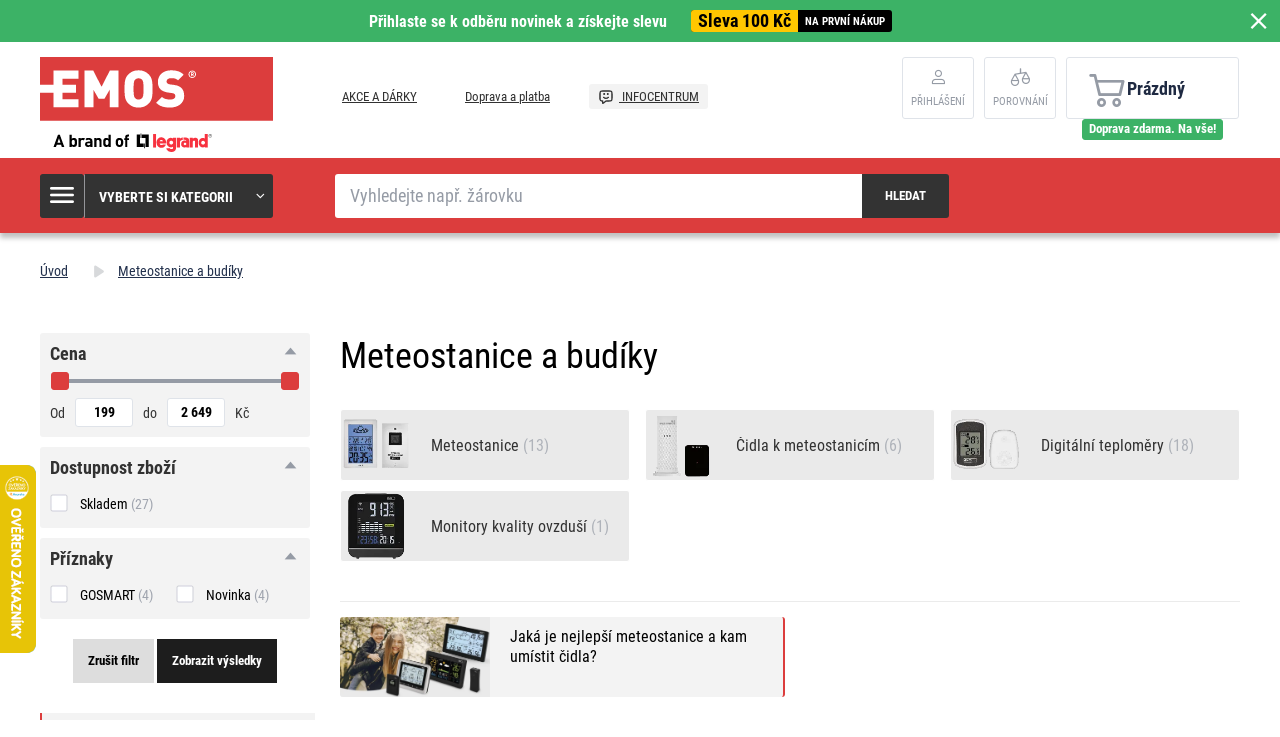

--- FILE ---
content_type: text/html; charset=UTF-8
request_url: https://www.emos.cz/meteostanice-a-budiky
body_size: 14644
content:
<!DOCTYPE html>
<html lang="cs" class="no-js">
    <head>
        <meta http-equiv="Content-Type" content="text/html; charset=utf-8">
        <meta name="viewport" content="width=device-width, initial-scale=1, shrink-to-fit=no">
        <meta name="description" content="Meteostanice a budíky EMOS • Vybírejte z naší nabídky na www.emos.cz ✔ Dodání do 2 pracovních dnů ✔ Zboží skladem ✔ Doprava vždy zdarma✅ 
Nakupujte výhodně">
        <meta http-equiv="X-UA-Compatible" content="IE=11" />
        <link rel="shortcut icon" href="https://assetsemosproduction.vshcdn.net/public/frontend/images/favicons/favicon.ico">
                                <meta name="robots" content="index,follow">
            
                
            <script>
        currencyCode = 'CZK';
        gtmEnabled = true;
        dataLayer = [{"page":{"type":"category","categoryNames":["Meteostanice a bud\u00edky"],"categoryIds":["1944"],"categoryLevel":"1","pageId":"67f3f183-f6eb-43cb-b2d7-3dad68cf7fbb"},"user":{"type":"Visitor","state":"Anonymous"},"cart":{"urlCart":"\/kosik","currencyCode":"CZK","value":"0","valueWithTax":"0","products":[]}}];
                gtmContainerId = 'GTM-TJJBNBN';
    </script>
    <!-- Google Tag Manager -->
    <script>(function(w,d,s,l,i){w[l]=w[l]||[];w[l].push({'gtm.start':
            new Date().getTime(),event:'gtm.js'});var f=d.getElementsByTagName(s)[0],
            j=d.createElement(s),dl=l!='dataLayer'?'&l='+l:'';j.async=true;j.src=
            'https://sgtm.emos.cz/gtm.js?id='+i+dl+ '';f.parentNode.insertBefore(j,f);
        })(window,document,'script','dataLayer','GTM-TJJBNBN');</script>
    <!-- End Google Tag Manager -->


                <link rel="stylesheet" href="https://assetsemosproduction.vshcdn.net/build/frontend-style-b2c.52090f37.css">
                <link rel="stylesheet" href="https://assetsemosproduction.vshcdn.net/build/frontend-print-style-b2c.94dc22e1.css">

        <link rel="apple-touch-icon" sizes="180x180" href="https://assetsemosproduction.vshcdn.net/public/frontend/images/icons/apple-touch-icon.png">
        <link rel="icon" type="image/png" sizes="32x32" href="https://assetsemosproduction.vshcdn.net/public/frontend/images/icons/favicon-32x32.png">
        <link rel="icon" type="image/png" sizes="16x16" href="https://assetsemosproduction.vshcdn.net/public/frontend/images/icons/favicon-16x16.png">
        <link rel="mask-icon" href="https://assetsemosproduction.vshcdn.net/public/frontend/images/icons/safari-pinned-tab.svg" color="#c41317">
        <link rel="shortcut icon" href="https://assetsemosproduction.vshcdn.net/public/frontend/images/icons/favicon.ico">
        <meta name="apple-mobile-web-app-title" content="    Meteostanice a budíky •  Doprava vždy zdarma
 | EMOS">
        <meta name="application-name" content="    Meteostanice a budíky •  Doprava vždy zdarma
 | EMOS">
        <meta name="msapplication-TileColor" content="#c41317">
        <meta name="msapplication-TileImage" content="https://assetsemosproduction.vshcdn.net/public/frontend/images/icons/mstile-144x144.png">
        <meta name="msapplication-config" content="https://assetsemosproduction.vshcdn.net/public/frontend/images/icons/browserconfig.xml">
        <meta name="theme-color" content="#ffffff">
                                    <meta property="og:title" content="    Meteostanice a budíky •  Doprava vždy zdarma
">
                        <meta property="og:image" content="https://assetsemosproduction.vshcdn.net/public/frontend/images/logo.svg">
        
                    <meta name="facebook-domain-verification" content="9fjgqiydgfgvab3y09h6la83gs07vj" />
        
        <link rel="manifest" href="/manifest.json" crossorigin="use-credentials">

                    <script type="text/javascript">
//<![CDATA[
var _hwq = _hwq || [];
    _hwq.push(['setKey', '8EE7D27D7934DF20517F24DC4A8CB715']);_hwq.push(['setTopPos', '400']);_hwq.push(['showWidget', '21']);(function() {
    var ho = document.createElement('script'); ho.type = 'text/javascript'; ho.async = true;
    ho.src = 'https://www.heureka.cz/direct/i/gjs.php?n=wdgt&sak=8EE7D27D7934DF20517F24DC4A8CB715';
    var s = document.getElementsByTagName('script')[0]; s.parentNode.insertBefore(ho, s);
})();
//]]>
</script>
        
        <script type="text/javascript">
            global = {
                locale: 'cs',
                domain: {
                    isB2b: Boolean(''),
                },
            };
        </script>

        <meta name="p:domain_verify" content="455a8c73a3fd4cf161fde552f8adcc95"/>
<script src="https://static.zoe-ai.eu/versions/v3/interactions-ems.js" async></script>

        
        <title>    Meteostanice a budíky •  Doprava vždy zdarma
 | EMOS</title>
    </head>
    <body class="web domain1 b2c ">
            <!-- Google Tag Manager (noscript) -->
    <noscript><iframe src="https://sgtm.emos.cz/ns.html?id=GTM-TJJBNBN"
    height="0" width="0" style="display:none;visibility:hidden"></iframe></noscript>
    <!-- End Google Tag Manager (noscript) -->

        
        

                        <div class="window-bar window-bar--positive dont-print js-registration-sale-bar-desktop">
            <a href="#" class="window-bar__item targito-popup-open">
                <span class="js-registration-sale-bar-mobile">
                    Přihlaste se k odběru novinek a získejte slevu
                </span>
                <span class="window-bar__item__coupone">
                    <strong>Sleva 100 Kč</strong>
                    na první nákup
                </span>
            </a>
            <span class="window-bar__close js-registration-sale-bar-click js-registration-sale-bar-mobile"><i class="svg svg-delete-thin"></i></span>
        </div>
                <div class="web__in">
        <div class="web__header">
            <div class="web__line">
                <div class="web__container web__container--no-padding">
                    
                
    <header class="header">
        <div class="header__logo">
                            <a class="logo" href="https://www.emos.cz/">
                    <img src="https://assetsemosproduction.vshcdn.net/public/frontend/images/logo.svg" alt="Internetový obchod">
                </a>
                    </div>

        <div class="header__middle dont-print">
            
            <div class="header__links">
                <ul class="menu dont-print">
            <li class="menu__item ">
            <a class="menu__item__link" href="https://www.emos.cz/akce-a-darky">
                                AKCE A DÁRKY
            </a>
        </li>
            <li class="menu__item ">
            <a class="menu__item__link" href="https://www.emos.cz/doprava-a-platba">
                                Doprava a platba
            </a>
        </li>
            <li class="menu__item menu__item--infocenter">
            <a class="menu__item__link" href="https://www.emos.cz/infocentrum">
                                    <img src="https://assetsemosproduction.vshcdn.net/public/frontend/images/message-smile.svg" alt="INFOCENTRUM">
                                INFOCENTRUM
            </a>
        </li>
    </ul>

            </div>
        </div>

                    <div class="header__user">
                <div class="menu-iconic__item hasChild ">
                    
                                            <a
                            href="https://www.emos.cz/prihlaseni"
                           data-url="https://www.emos.cz/login/form"
                           class="js-login-link-desktop js-login-button header__user__link"
                        >
                            <i class="svg svg-user"></i>
                            <span class="header__user__link__text">
                                Přihlášení     
                            </span>
                        </a>
                                    </div>
                                
<div class="menu-iconic__item " id="js-comparison-box" data-reload-url="https://www.emos.cz/product-comparison/box">
    <a
        href="https://www.emos.cz/porovnani-produktu"
        class="header__user__link"
    >
        <div class="position-relative">
            <i class="svg svg-compare"></i>
                    </div>
        <span class="header__user__link__text">
            Porovnání
        </span>
    </a>
</div>

            </div>
                            <div class="header__cart position-relative dont-print">
                    
<div id="js-cart-box"
                     data-reload-url="https://www.emos.cz/cart/box"
>
    <div class="cart">
        <a            class="cart__block empty no-hover">
            <span class="cart__icon">
                <i class="svg svg-cart"></i>
                            </span>
            <div class="cart__info js-cart-info">
                                    Prázdný
                            </div>
                    </a>
            </div>

    <div class="cart-mobile header__mobile-button">
        <a href="https://www.emos.cz/kosik" class="header__mobile-button__in ">
            <i class="svg svg-cart"></i>
                    </a>
    </div>
</div>
    <div id="js-box-free-transport">
        <div class="box-free-transport__wrap">
            <div class="box-free-transport box-free-transport--header box-free-transport--done">
                                    <div class="box-free-transport__text">Doprava zdarma. Na vše!</div>
                            </div>
        </div>
    </div>

                </div>
                        </header>

    

                </div>
            </div>
        </div>

                    <div class="web__line web__line--header web__line--dark web__line--bottom-shadow">
                <div class="web__container">
                    <div class="header__bottom">
                        <div class="header__bottom__menu">
                            <div class="box-categories  js-box-categories">
                                <div class="box-categories__icon">
                                    <i class="svg svg-burger-menu"></i>
                                </div>
                                <div class="box-categories__title">
                                    Vyberte si kategorii
                                    <div class="box-categories__arrow">
                                        <i class="svg svg-arrow-down-thin"></i>
                                    </div>
                                </div>
                                <div class="box-categories__content">
                                        
    <ul class="js-category-list list-menu dont-print
         list-menu--root        "
        id="js-categories">

                                <li class="list-menu__item js-category-item">
                <a class="list-menu__item__link " href="https://www.emos.cz/zarovky">
                    <div class="list-menu__item__link__image">
                            <picture>
                <img  alt="Žárovky" title="Žárovky" src="" loading="lazy" data-src="https://assetsemosproduction.vshcdn.net/content/images/category/default/13722.png" class="image-category" itemprop="image" />    </picture>

                    </div>
                    <div class="list-menu__item__link__title">
                        <div class="list-menu__item__link__title__in">
                            Žárovky
                                                            <span class="list-menu__item__link__title__number">
                                    (273)
                            	</span>
                                                    </div>
                    </div>
                </a>
            </li>
                                <li class="list-menu__item js-category-item">
                <a class="list-menu__item__link " href="https://www.emos.cz/svitilny-a-celovky">
                    <div class="list-menu__item__link__image">
                            <picture>
                <img  alt="Svítilny a čelovky" title="Svítilny a čelovky" src="" loading="lazy" data-src="https://assetsemosproduction.vshcdn.net/content/images/category/default/67788.png" class="image-category" itemprop="image" />    </picture>

                    </div>
                    <div class="list-menu__item__link__title">
                        <div class="list-menu__item__link__title__in">
                            Svítilny a čelovky
                                                            <span class="list-menu__item__link__title__number">
                                    (108)
                            	</span>
                                                    </div>
                    </div>
                </a>
            </li>
                                <li class="list-menu__item js-category-item">
                <a class="list-menu__item__link " href="https://www.emos.cz/led-osvetleni">
                    <div class="list-menu__item__link__image">
                            <picture>
                <img  alt="LED osvětlení" title="LED osvětlení" src="" loading="lazy" data-src="https://assetsemosproduction.vshcdn.net/content/images/category/default/13762.png" class="image-category" itemprop="image" />    </picture>

                    </div>
                    <div class="list-menu__item__link__title">
                        <div class="list-menu__item__link__title__in">
                            LED osvětlení
                                                            <span class="list-menu__item__link__title__number">
                                    (322)
                            	</span>
                                                    </div>
                    </div>
                </a>
            </li>
                                <li class="list-menu__item js-category-item">
                <a class="list-menu__item__link " href="https://www.emos.cz/reflektory">
                    <div class="list-menu__item__link__image">
                            <picture>
                <img  alt="Reflektory" title="Reflektory" src="" loading="lazy" data-src="https://assetsemosproduction.vshcdn.net/content/images/category/default/13770.png" class="image-category" itemprop="image" />    </picture>

                    </div>
                    <div class="list-menu__item__link__title">
                        <div class="list-menu__item__link__title__in">
                            Reflektory
                                                            <span class="list-menu__item__link__title__number">
                                    (102)
                            	</span>
                                                    </div>
                    </div>
                </a>
            </li>
                                <li class="list-menu__item js-category-item">
                <a class="list-menu__item__link " href="https://www.emos.cz/lampicky-a-drobne-osvetleni">
                    <div class="list-menu__item__link__image">
                            <picture>
                <img  alt="Lampičky a drobné osvětlení" title="Lampičky a drobné osvětlení" src="" loading="lazy" data-src="https://assetsemosproduction.vshcdn.net/content/images/category/default/13773.png" class="image-category" itemprop="image" />    </picture>

                    </div>
                    <div class="list-menu__item__link__title">
                        <div class="list-menu__item__link__title__in">
                            Lampičky a drobné osvětlení
                                                            <span class="list-menu__item__link__title__number">
                                    (52)
                            	</span>
                                                    </div>
                    </div>
                </a>
            </li>
                                <li class="list-menu__item js-category-item">
                <a class="list-menu__item__link " href="https://www.emos.cz/vanocni-osvetleni">
                    <div class="list-menu__item__link__image">
                            <picture>
                <img  alt="Vánoční osvětlení" title="Vánoční osvětlení" src="" loading="lazy" data-src="https://assetsemosproduction.vshcdn.net/content/images/category/default/13784.png" class="image-category" itemprop="image" />    </picture>

                    </div>
                    <div class="list-menu__item__link__title">
                        <div class="list-menu__item__link__title__in">
                            Vánoční osvětlení
                                                            <span class="list-menu__item__link__title__number">
                                    (150)
                            	</span>
                                                    </div>
                    </div>
                </a>
            </li>
                                <li class="list-menu__item js-category-item">
                <a class="list-menu__item__link current" href="https://www.emos.cz/meteostanice-a-budiky">
                    <div class="list-menu__item__link__image">
                            <picture>
                <img  alt="Meteostanice a budíky" title="Meteostanice a budíky" src="" loading="lazy" data-src="https://assetsemosproduction.vshcdn.net/content/images/category/default/13802.png" class="image-category" itemprop="image" />    </picture>

                    </div>
                    <div class="list-menu__item__link__title">
                        <div class="list-menu__item__link__title__in">
                            Meteostanice a budíky
                                                            <span class="list-menu__item__link__title__number">
                                    (38)
                            	</span>
                                                    </div>
                    </div>
                </a>
            </li>
                                <li class="list-menu__item js-category-item">
                <a class="list-menu__item__link " href="https://www.emos.cz/vahy">
                    <div class="list-menu__item__link__image">
                            <picture>
                <img  alt="Váhy" title="Váhy" src="" loading="lazy" data-src="https://assetsemosproduction.vshcdn.net/content/images/category/default/13807.png" class="image-category" itemprop="image" />    </picture>

                    </div>
                    <div class="list-menu__item__link__title">
                        <div class="list-menu__item__link__title__in">
                            Váhy
                                                            <span class="list-menu__item__link__title__number">
                                    (14)
                            	</span>
                                                    </div>
                    </div>
                </a>
            </li>
                                <li class="list-menu__item js-category-item">
                <a class="list-menu__item__link " href="https://www.emos.cz/termostaty-a-detektory">
                    <div class="list-menu__item__link__image">
                            <picture>
                <img  alt="Termostaty a detektory" title="Termostaty a detektory" src="" loading="lazy" data-src="https://assetsemosproduction.vshcdn.net/content/images/category/default/13816.png" class="image-category" itemprop="image" />    </picture>

                    </div>
                    <div class="list-menu__item__link__title">
                        <div class="list-menu__item__link__title__in">
                            Termostaty a detektory
                                                            <span class="list-menu__item__link__title__number">
                                    (49)
                            	</span>
                                                    </div>
                    </div>
                </a>
            </li>
                                <li class="list-menu__item js-category-item">
                <a class="list-menu__item__link " href="https://www.emos.cz/zabezpeceni-domu">
                    <div class="list-menu__item__link__image">
                            <picture>
                <img  alt="Zabezpečení domu" title="Zabezpečení domu" src="" loading="lazy" data-src="https://assetsemosproduction.vshcdn.net/content/images/category/default/83067.png" class="image-category" itemprop="image" />    </picture>

                    </div>
                    <div class="list-menu__item__link__title">
                        <div class="list-menu__item__link__title__in">
                            Zabezpečení domu
                                                            <span class="list-menu__item__link__title__number">
                                    (72)
                            	</span>
                                                    </div>
                    </div>
                </a>
            </li>
                                <li class="list-menu__item js-category-item">
                <a class="list-menu__item__link " href="https://www.emos.cz/domovni-zvonky">
                    <div class="list-menu__item__link__image">
                            <picture>
                <img  alt="Domovní zvonky" title="Domovní zvonky" src="" loading="lazy" data-src="https://assetsemosproduction.vshcdn.net/content/images/category/default/13808.png" class="image-category" itemprop="image" />    </picture>

                    </div>
                    <div class="list-menu__item__link__title">
                        <div class="list-menu__item__link__title__in">
                            Domovní zvonky
                                                            <span class="list-menu__item__link__title__number">
                                    (43)
                            	</span>
                                                    </div>
                    </div>
                </a>
            </li>
                                <li class="list-menu__item js-category-item">
                <a class="list-menu__item__link " href="https://www.emos.cz/anteny-a-vf-technika">
                    <div class="list-menu__item__link__image">
                            <picture>
                <img  alt="Antény a VF technika" title="Antény a VF technika" src="" loading="lazy" data-src="https://assetsemosproduction.vshcdn.net/content/images/category/default/13828.png" class="image-category" itemprop="image" />    </picture>

                    </div>
                    <div class="list-menu__item__link__title">
                        <div class="list-menu__item__link__title__in">
                            Antény a VF technika
                                                            <span class="list-menu__item__link__title__number">
                                    (64)
                            	</span>
                                                    </div>
                    </div>
                </a>
            </li>
                                <li class="list-menu__item js-category-item">
                <a class="list-menu__item__link " href="https://www.emos.cz/baterie-a-akumulatory">
                    <div class="list-menu__item__link__image">
                            <picture>
                <img  alt="Baterie a akumulátory" title="Baterie a akumulátory" src="" loading="lazy" data-src="https://assetsemosproduction.vshcdn.net/content/images/category/default/2411294.png" class="image-category" itemprop="image" />    </picture>

                    </div>
                    <div class="list-menu__item__link__title">
                        <div class="list-menu__item__link__title__in">
                            Baterie a akumulátory
                                                            <span class="list-menu__item__link__title__number">
                                    (193)
                            	</span>
                                                    </div>
                    </div>
                </a>
            </li>
                                <li class="list-menu__item js-category-item">
                <a class="list-menu__item__link " href="https://www.emos.cz/set-top-boxy-a-tv-prislusenstvi">
                    <div class="list-menu__item__link__image">
                            <picture>
                <img  alt="Set top boxy a TV příslušenství" title="Set top boxy a TV příslušenství" src="" loading="lazy" data-src="https://assetsemosproduction.vshcdn.net/content/images/category/default/33343.png" class="image-category" itemprop="image" />    </picture>

                    </div>
                    <div class="list-menu__item__link__title">
                        <div class="list-menu__item__link__title__in">
                            Set top boxy a TV příslušenství
                                                            <span class="list-menu__item__link__title__number">
                                    (20)
                            	</span>
                                                    </div>
                    </div>
                </a>
            </li>
                                <li class="list-menu__item js-category-item">
                <a class="list-menu__item__link " href="https://www.emos.cz/powerbanky-nabijecky-a-zdroje">
                    <div class="list-menu__item__link__image">
                            <picture>
                <img  alt="Powerbanky, nabíječky a zdroje" title="Powerbanky, nabíječky a zdroje" src="" loading="lazy" data-src="https://assetsemosproduction.vshcdn.net/content/images/category/default/13843.png" class="image-category" itemprop="image" />    </picture>

                    </div>
                    <div class="list-menu__item__link__title">
                        <div class="list-menu__item__link__title__in">
                            Powerbanky, nabíječky a zdroje
                                                            <span class="list-menu__item__link__title__number">
                                    (58)
                            	</span>
                                                    </div>
                    </div>
                </a>
            </li>
                                <li class="list-menu__item js-category-item">
                <a class="list-menu__item__link " href="https://www.emos.cz/prodluzovaci-privody-a-rozbocovaci-zasuvky">
                    <div class="list-menu__item__link__image">
                            <picture>
                <img  alt="Prodlužovací přívody a rozbočovací zásuvky" title="Prodlužovací přívody a rozbočovací zásuvky" src="" loading="lazy" data-src="https://assetsemosproduction.vshcdn.net/content/images/category/default/43406.png" class="image-category" itemprop="image" />    </picture>

                    </div>
                    <div class="list-menu__item__link__title">
                        <div class="list-menu__item__link__title__in">
                            Prodlužovací přívody a rozbočovací zásuvky
                                                            <span class="list-menu__item__link__title__number">
                                    (347)
                            	</span>
                                                    </div>
                    </div>
                </a>
            </li>
                                <li class="list-menu__item js-category-item">
                <a class="list-menu__item__link " href="https://www.emos.cz/koaxialni-datove-a-av-kabely">
                    <div class="list-menu__item__link__image">
                            <picture>
                <img  alt="Koaxiální, datové a AV kabely" title="Koaxiální, datové a AV kabely" src="" loading="lazy" data-src="https://assetsemosproduction.vshcdn.net/content/images/category/default/13861.png" class="image-category" itemprop="image" />    </picture>

                    </div>
                    <div class="list-menu__item__link__title">
                        <div class="list-menu__item__link__title__in">
                            Koaxiální, datové a AV kabely
                                                            <span class="list-menu__item__link__title__number">
                                    (141)
                            	</span>
                                                    </div>
                    </div>
                </a>
            </li>
                                <li class="list-menu__item js-category-item">
                <a class="list-menu__item__link " href="https://www.emos.cz/multimetry-zkousecky-meridla">
                    <div class="list-menu__item__link__image">
                            <picture>
                <img  alt="Multimetry, zkoušečky, měřidla" title="Multimetry, zkoušečky, měřidla" src="" loading="lazy" data-src="https://assetsemosproduction.vshcdn.net/content/images/category/default/13868.png" class="image-category" itemprop="image" />    </picture>

                    </div>
                    <div class="list-menu__item__link__title">
                        <div class="list-menu__item__link__title__in">
                            Multimetry, zkoušečky, měřidla
                                                            <span class="list-menu__item__link__title__number">
                                    (27)
                            	</span>
                                                    </div>
                    </div>
                </a>
            </li>
                                <li class="list-menu__item js-category-item">
                <a class="list-menu__item__link " href="https://www.emos.cz/instalacni-material">
                    <div class="list-menu__item__link__image">
                            <picture>
                <img  alt="Instalační materiál" title="Instalační materiál" src="" loading="lazy" data-src="https://assetsemosproduction.vshcdn.net/content/images/category/default/13873.png" class="image-category" itemprop="image" />    </picture>

                    </div>
                    <div class="list-menu__item__link__title">
                        <div class="list-menu__item__link__title__in">
                            Instalační materiál
                                                            <span class="list-menu__item__link__title__number">
                                    (294)
                            	</span>
                                                    </div>
                    </div>
                </a>
            </li>
                                <li class="list-menu__item js-category-item">
                <a class="list-menu__item__link " href="https://www.emos.cz/elektronika-pro-domaci-mazlicky">
                    <div class="list-menu__item__link__image">
                            <picture>
                <img  alt="Elektronika pro domácí mazlíčky" title="Elektronika pro domácí mazlíčky" src="" loading="lazy" data-src="https://assetsemosproduction.vshcdn.net/content/images/category/default/2879272.png" class="image-category" itemprop="image" />    </picture>

                    </div>
                    <div class="list-menu__item__link__title">
                        <div class="list-menu__item__link__title__in">
                            Elektronika pro domácí mazlíčky
                                                            <span class="list-menu__item__link__title__number">
                                    (9)
                            	</span>
                                                    </div>
                    </div>
                </a>
            </li>
                                <li class="list-menu__item js-category-item">
                <a class="list-menu__item__link " href="https://www.emos.cz/novinky">
                    <div class="list-menu__item__link__image">
                            <picture>
                <img  alt="Novinky" title="Novinky" src="" loading="lazy" data-src="https://assetsemosproduction.vshcdn.net/content/images/category/default/91635.png" class="image-category" itemprop="image" />    </picture>

                    </div>
                    <div class="list-menu__item__link__title">
                        <div class="list-menu__item__link__title__in">
                            Novinky
                                                            <span class="list-menu__item__link__title__number">
                                    (106)
                            	</span>
                                                    </div>
                    </div>
                </a>
            </li>
                                <li class="list-menu__item js-category-item">
                <a class="list-menu__item__link " href="https://www.emos.cz/vanocni-vyprodej">
                    <div class="list-menu__item__link__image">
                            <picture>
                <img  alt="Vánoční výprodej" title="Vánoční výprodej" src="" loading="lazy" data-src="https://assetsemosproduction.vshcdn.net/content/images/category/default/57352.png" class="image-category" itemprop="image" />    </picture>

                    </div>
                    <div class="list-menu__item__link__title">
                        <div class="list-menu__item__link__title__in">
                            Vánoční výprodej
                                                            <span class="list-menu__item__link__title__number">
                                    (35)
                            	</span>
                                                    </div>
                    </div>
                </a>
            </li>
                                <li class="list-menu__item js-category-item">
                <a class="list-menu__item__link " href="https://www.emos.cz/multipacky">
                    <div class="list-menu__item__link__image">
                            <picture>
                <img  alt="Multipacky" title="Multipacky" src="" loading="lazy" data-src="https://assetsemosproduction.vshcdn.net/content/images/category/default/67796.png" class="image-category" itemprop="image" />    </picture>

                    </div>
                    <div class="list-menu__item__link__title">
                        <div class="list-menu__item__link__title__in">
                            Multipacky
                                                            <span class="list-menu__item__link__title__number">
                                    (19)
                            	</span>
                                                    </div>
                    </div>
                </a>
            </li>
                                <li class="list-menu__item js-category-item">
                <a class="list-menu__item__link " href="https://www.emos.cz/chytra-domacnost-emos-gosmart">
                    <div class="list-menu__item__link__image">
                            <picture>
                <img  alt="Chytrá domácnost EMOS GoSmart" title="Chytrá domácnost EMOS GoSmart" src="" loading="lazy" data-src="https://assetsemosproduction.vshcdn.net/content/images/category/default/83685.png" class="image-category" itemprop="image" />    </picture>

                    </div>
                    <div class="list-menu__item__link__title">
                        <div class="list-menu__item__link__title__in">
                            Chytrá domácnost EMOS GoSmart
                                                            <span class="list-menu__item__link__title__number">
                                    (130)
                            	</span>
                                                    </div>
                    </div>
                </a>
            </li>
                                <li class="list-menu__item js-category-item">
                <a class="list-menu__item__link " href="https://www.emos.cz/zahrada">
                    <div class="list-menu__item__link__image">
                            <picture>
                <img  alt="Zahrada" title="Zahrada" src="" loading="lazy" data-src="https://assetsemosproduction.vshcdn.net/content/images/category/default/2956570.jpg" class="image-category" itemprop="image" />    </picture>

                    </div>
                    <div class="list-menu__item__link__title">
                        <div class="list-menu__item__link__title__in">
                            Zahrada
                                                            <span class="list-menu__item__link__title__number">
                                    (184)
                            	</span>
                                                    </div>
                    </div>
                </a>
            </li>
            </ul>

                                </div>
                            </div>
                        </div>
                        <div class="header__bottom__search">
                            <div class="search js-search-autocomplete">
    <form action="https://www.emos.cz/vyhledavani" method="get">
        <div class="search__form">
            <div class="search__form__input">
                <input
                    type="text"
                    name="q"
                    value=""
                    placeholder="Vyhledejte např. žárovku"
                    class="input search__input js-search-autocomplete-input"
                    autocomplete="off"
                    data-autocomplete-url="https://www.emos.cz/search/autocomplete"
                    data-reload-page="0"
                />
            </div>
            <button type="submit" class="btn search__form__button js-search-autocomplete-submit">
                <span class="search__form__button__text">Hledat</span>
                <span class="search__form__button__icon">
                    <i class="svg svg-search"></i>
                </span>
            </button>
        </div>
    </form>
    <div class="js-search-autocomplete-results"></div>
</div>

                        </div>
                                                    <div class="header__bottom__info js-registration-sale-bar-desktop-small-info display-none">
                                <a href="#" class="header__bottom__info__coupone targito-popup-open">
                                    <span class="header__bottom__info__coupone__price">Sleva 100 Kč</span>
                                    <span class="header__bottom__info__coupone__text">na první nákup</span>
                                </a>
                            </div>
                                                                    </div>
                </div>
            </div>
        
            <div class="web__main">
        <div class="web__main__content js-main-content">
                            <span class="js-breadcrumbs">
            <div class="web__line">
            <div class="web__container">
                <div class="box-breadcrumb-b2c ">
                    <a href="https://www.emos.cz/" class="box-breadcrumb-b2c__item box-breadcrumb-b2c__item--icon">
                        Úvod
                    </a>
                    <span class="box-breadcrumb-b2c__item box-breadcrumb-b2c__item--separator">
                        <i class="svg svg-arrow-up"></i>
                    </span>
                                                                        <span class='box-breadcrumb-b2c__item js-breadcrumb-last'>Meteostanice a budíky</span>
                                                            </div>
            </div>
        </div>
    </span>
            
            <div class="web__line">
                <div class="web__container">
                                        
                </div>
            </div>

                <div class="web__line">
        <div class="web__container">
            

            <div class="box-list js-product-list-with-filter">
                                <div class="window-filter js-mobile-filter-window">
                    <div class="window-filter__overlay js-mobile-filter-overlay"></div>
                    <div class="window-filter__content js-mobile-filter-content">
                        <div class="window-filter__header">
                            <button type="button" class="window-filter__close js-mobile-filter-close">
                                ×
                            </button>
                            <h2 class="window-filter__title">Filtrovat</h2>
                        </div>
                        <div class="window-filter__body js-mobile-filter-body">
                            
    <div id="product-filter" class="box-list__panel">
        <div class="box-filter js-product-filter" data-filter-active="false">
                            <form name="product_filter_form" method="get" action="https://www.emos.cz/meteostanice-a-budiky" novalidate="novalidate" role="form">

        
        
        
        <div class="box-filter__price js-product-filter-box" data-product-filter-box-id="product_filter_box_price">
            <span class="box-filter__choice__title active js-product-filter-box-label">
                Cena
                <i class="svg svg-arrow cursor-pointer js-product-filter-box-arrow"></i>
            </span>
            <div id="product_filter_box_price" class="box-filter__slider__wrap">
                <div
                    class="box-filter__slider__wrap__range js-range-slider"
                    data-minimum-input-id="product_filter_form_minimalPrice"
                    data-minimal-value="199.000000"
                    data-maximum-input-id="product_filter_form_maximalPrice"
                    data-maximal-value="2649.000000"
                ></div>
                <div class="box-filter__price__wrap">
                    <div class="box-filter__price__before">
                        Od
                    </div>
                    <div class="box-filter__price__left">
                                <input type="text"  id="product_filter_form_minimalPrice" name="product_filter_form[minimalPrice]" class="js-product-filter-call-change-after-reset input" placeholder="199" />

                    </div>
                    <div class="box-filter__price__middle">
                        do
                    </div>
                    <div class="box-filter__price__right">
                                <input type="text"  id="product_filter_form_maximalPrice" name="product_filter_form[maximalPrice]" class="js-product-filter-call-change-after-reset input" placeholder="2 649" />

                    </div>
                    <div class="box-filter__price__after">
                        Kč
                    </div>
                </div>
            </div>
        </div>

                    <div class="box-filter__choice js-product-filter-box" data-product-filter-box-id="product_filter_box_availability">
                    <span class="box-filter__choice__title active js-product-filter-box-label">
                        Dostupnost zboží
                        <i class="svg svg-arrow cursor-pointer js-product-filter-box-arrow"></i>
                    </span>
                <div id="product_filter_box_availability" class="box-filter__choice__inputs">
                    <div class="form-choice">
                        <input type="checkbox"  id="product_filter_form_inStock" name="product_filter_form[inStock]" class="css-checkbox" value="1" />
                        <label class="css-checkbox__image form-choice__label" for="product_filter_form_inStock">
                            Skladem
                                                            <span
                                    class="form-choice__label__number js-product-filter-count"
                                    data-form-id="product_filter_form_inStock"
                                >
                                    (27)
                                </span>
                                                    </label>
                    </div>
                </div>
            </div>
        
        
                                                        
                    <div class="box-filter__choice js-product-filter-box" data-product-filter-box-id="product_filter_form_flags">
                <span class="box-filter__choice__title active js-product-filter-box-label">
                    Příznaky
                    <i class="svg svg-arrow cursor-pointer js-product-filter-box-arrow"></i>
                </span>
                                <div id="product_filter_form_flags" class="box-filter__choice__inputs js-box-with-limit-for-default-visible-options">
                                                                    <div class="form-choice">
                            <input type="checkbox"  id="product_filter_form_flags_5" name="product_filter_form[flags][]" class="css-checkbox" value="5" />
                            <label class="css-checkbox__image form-choice__label" for="product_filter_form_flags_5">
                                GOSMART
                                                                    <span
                                        class="form-choice__label__number js-product-filter-count"
                                        data-form-id="product_filter_form_flags_5"
                                    >
                                                                                                                                (4)
                                                                            </span>
                                                            </label>
                        </div>
                                                                    <div class="form-choice">
                            <input type="checkbox"  id="product_filter_form_flags_2" name="product_filter_form[flags][]" class="css-checkbox" value="2" />
                            <label class="css-checkbox__image form-choice__label" for="product_filter_form_flags_2">
                                Novinka
                                                                    <span
                                        class="form-choice__label__number js-product-filter-count"
                                        data-form-id="product_filter_form_flags_2"
                                    >
                                                                                                                                (4)
                                                                            </span>
                                                            </label>
                        </div>
                                                        </div>
            </div>
        
                            
        <div class="box-filter__action">

            <a class="btn js-product-filter-reset-button" href="https://www.emos.cz/meteostanice-a-budiky">Zrušit filtr</a>
                <button type="submit"  id="product_filter_form_search" name="product_filter_form[search]" class="js-product-filter-show-result-button btn--primary btn">Zobrazit výsledky</button>

        </div>

        </form>
    


        </div>
            <div class="list-advantages
                ">
                                    <a href="https://www.emos.cz/doprava-a-platba" class="list-advantages__item list-advantages__item--link">
                                <div class="list-advantages__item__icon">
                            <picture>
                <img  alt="Doprava zdarma na vše" title="Doprava zdarma na vše" src="https://assetsemosproduction.vshcdn.net/content/images/uspItem/default/3025867.png" class="image-uspItem" itemprop="image" />    </picture>

                    </div>
                    <div class="list-advantages__item__title">
                        <p>Doprava <strong>zdarma </strong>na vše</p>
                    </div>
                            </a>
                                                <div class="list-advantages__item">
                                <div class="list-advantages__item__icon">
                            <picture>
                <img  alt="Do 11:00 objednáte, dnes odesíláme!" title="Do 11:00 objednáte, dnes odesíláme!" src="https://assetsemosproduction.vshcdn.net/content/images/uspItem/default/3025868.png" class="image-uspItem" itemprop="image" />    </picture>

                    </div>
                    <div class="list-advantages__item__title">
                        <p>Do 11:00 objednáte, dnes odesíláme!</p>
                    </div>
                            </div>
                                                <div class="list-advantages__item">
                                <div class="list-advantages__item__icon">
                            <picture>
                <img  alt="96 % zboží skladem" title="96 % zboží skladem" src="https://assetsemosproduction.vshcdn.net/content/images/uspItem/default/3025895.png" class="image-uspItem" itemprop="image" />    </picture>

                    </div>
                    <div class="list-advantages__item__title">
                        <p>96 % zboží skladem</p>
                    </div>
                            </div>
                                                <div class="list-advantages__item">
                                <div class="list-advantages__item__icon">
                            <picture>
                <img  alt="13 700 hodnocení, 99&amp;nbsp;% důvěra" title="13 700 hodnocení, 99&amp;nbsp;% důvěra" src="https://assetsemosproduction.vshcdn.net/content/images/uspItem/default/3025897.png" class="image-uspItem" itemprop="image" />    </picture>

                    </div>
                    <div class="list-advantages__item__title">
                        <p>13 700 hodnocení, 99&nbsp;% důvěra</p>
                    </div>
                            </div>
                        </div>
    </div>
                        </div>
                        <div class="window-filter__footer js-mobile-filter-footer">
                            <button type="button" class="btn btn--medium js-product-filter-reset-button">
                                Zrušit výsledky
                            </button>
                            <button type="button" class="btn btn--success btn--large window-filter__submit js-mobile-filter-submit">
                                Zobrazit výsledky (<span class="js-mobile-filter-count">38</span>)
                            </button>
                        </div>
                    </div>
                </div>

                                <div class="window-filter js-mobile-sort-window">
                    <div class="window-filter__overlay js-mobile-sort-overlay"></div>
                    <div class="window-filter__content js-mobile-sort-content">
                        <div class="window-filter__header">
                            <button type="button" class="window-filter__close js-mobile-sort-close">
                                ×
                            </button>
                            <h2 class="window-filter__title">Řadit</h2>
                        </div>
                        <div class="window-filter__body is-mobile-version js-mobile-sort-body">
                            <div class="box-order-type">
            <a href="#"
           class="box-order-type__item js-product-list-ordering-mode active"
           data-cookie-name="productListOrderingMode"
           data-ordering-mode="bestselling"
        >
            Nejprodávanější
                    </a>
            <a href="#"
           class="box-order-type__item js-product-list-ordering-mode "
           data-cookie-name="productListOrderingMode"
           data-ordering-mode="priority"
        >
            doporučené
                            <i class="svg svg-info_2 js-tooltip box-order-type__icon js-order-type-icon"
                   data-toggle="tooltip"
                   data-placement="top"
                   title="Pořadí zohledňuje prodávanost produktu a spokojenost zákazníků."
                ></i>
                    </a>
            <a href="#"
           class="box-order-type__item js-product-list-ordering-mode "
           data-cookie-name="productListOrderingMode"
           data-ordering-mode="rating_desc"
        >
            nejlépe hodnocené
                    </a>
            <a href="#"
           class="box-order-type__item js-product-list-ordering-mode "
           data-cookie-name="productListOrderingMode"
           data-ordering-mode="price_asc"
        >
            od nejlevnějšího
                    </a>
            <a href="#"
           class="box-order-type__item js-product-list-ordering-mode "
           data-cookie-name="productListOrderingMode"
           data-ordering-mode="price_desc"
        >
            od nejdražšího
                    </a>
    </div>
                        </div>
                    </div>
                </div>

                <div class="box-list__content">
                    <h1 class="box-list__content__title js-product-list-header">
                        Meteostanice a budíky
                    </h1>

                    <span class="js-product-list-description">
                                                    <div class="box-list__description__top in-user-text">
                                <p>
                                    <!--<div style="border:#3cb266 1px solid; border-radius:5px; padding:10px; text-align:center; font-weight:bold; text-transform:uppercase; font-size:1.5em; margin-top:15px">Sleva <span style="color:#3cb266">10 %</span> na všechny meteostanice s <span style="color:#3cb266">kódem METEO10</span></div>-->
                                </p>
                            </div>
                                            </span>

                                                <ul class="list-categories  list-categories--product-list">
                    <li class="list-categories__item">
                <a href="https://www.emos.cz/meteostanice" class="list-categories__item__block">
                    <span class="list-categories__item__image">
                            <picture>
                <img  alt="Meteostanice" title="Meteostanice" src="" loading="lazy" data-src="https://assetsemosproduction.vshcdn.net/content/images/category/default/13803.png" class="image-category" itemprop="image" />    </picture>

                    </span>
                    <h3 class="list-categories__item__title">
                        <div class="list-categories__item__title__in">
                            Meteostanice
                                                            <span class="list-categories__item__title__number">
                                    (13)
                                </span>
                                                    </div>
                    </h3>
                </a>
            </li>
                    <li class="list-categories__item">
                <a href="https://www.emos.cz/cidla-k-meteostanicim" class="list-categories__item__block">
                    <span class="list-categories__item__image">
                            <picture>
                <img  alt="Čidla k meteostanicím" title="Čidla k meteostanicím" src="" loading="lazy" data-src="https://assetsemosproduction.vshcdn.net/content/images/category/default/13804.png" class="image-category" itemprop="image" />    </picture>

                    </span>
                    <h3 class="list-categories__item__title">
                        <div class="list-categories__item__title__in">
                            Čidla k meteostanicím
                                                            <span class="list-categories__item__title__number">
                                    (6)
                                </span>
                                                    </div>
                    </h3>
                </a>
            </li>
                    <li class="list-categories__item">
                <a href="https://www.emos.cz/digitalni-teplomery" class="list-categories__item__block">
                    <span class="list-categories__item__image">
                            <picture>
                <img  alt="Digitální teploměry" title="Digitální teploměry" src="" loading="lazy" data-src="https://assetsemosproduction.vshcdn.net/content/images/category/default/13805.png" class="image-category" itemprop="image" />    </picture>

                    </span>
                    <h3 class="list-categories__item__title">
                        <div class="list-categories__item__title__in">
                            Digitální teploměry
                                                            <span class="list-categories__item__title__number">
                                    (18)
                                </span>
                                                    </div>
                    </h3>
                </a>
            </li>
                    <li class="list-categories__item">
                <a href="https://www.emos.cz/monitory-kvality-ovzdusi" class="list-categories__item__block">
                    <span class="list-categories__item__image">
                            <picture>
                <img  alt="Monitory kvality ovzduší" title="Monitory kvality ovzduší" src="" loading="lazy" data-src="https://assetsemosproduction.vshcdn.net/content/images/category/default/2438832.png" class="image-category" itemprop="image" />    </picture>

                    </span>
                    <h3 class="list-categories__item__title">
                        <div class="list-categories__item__title__in">
                            Monitory kvality ovzduší
                                                            <span class="list-categories__item__title__number">
                                    (1)
                                </span>
                                                    </div>
                    </h3>
                </a>
            </li>
                
            </ul>

                    
                                            <div class="list-category-articles ">
                                                            <a href="https://www.emos.cz/blog/jaka-je-nejlepsi-meteostanice-a-kam-umistit-cidla" class="list-category-articles__item">
                                    <div class="list-category-articles__item__image">
                                            <picture>
                <img  alt="Jaká je nejlepší meteostanice a kam umístit čidla?" title="Jaká je nejlepší meteostanice a kam umístit čidla?" src="" loading="lazy" data-src="https://assetsemosproduction.vshcdn.net/content/images/blogArticle/thumbnail/default/2888022.jpg" class="image-blogArticle-thumbnail" itemprop="image" />    </picture>

                                    </div>
                                    <h3 class="list-category-articles__item__title">Jaká je nejlepší meteostanice a kam umístit čidla?</h3>
                                </a>
                                                    </div>
                    
                        <div class="box-filter__controls">
        <button type="button" class="box-filter__controls__button box-filter__controls__button--filter js-mobile-filter-open">
            <svg xmlns="http://www.w3.org/2000/svg" width="22" height="22" viewBox="0 0 64 64" stroke="currentColor" stroke-width="2" fill="none" stroke-linecap="round">
                <line x1="8" y1="16" x2="56" y2="16"/>
                <circle cx="24" cy="16" r="4" fill="currentColor"/>
                <line x1="8" y1="32" x2="56" y2="32"/>
                <circle cx="44" cy="32" r="4" fill="currentColor"/>
                <line x1="8" y1="48" x2="56" y2="48"/>
                <circle cx="32" cy="48" r="4" fill="currentColor"/>
            </svg>
            Filtrovat
        </button>
        <button type="button" class="box-filter__controls__button box-filter__controls__button--sort js-mobile-sort-open">
            <svg xmlns="http://www.w3.org/2000/svg" width="22" height="22" viewBox="0 0 64 64" stroke="currentColor" stroke-width="3" fill="none" stroke-linecap="round" stroke-linejoin="round">
                <line x1="20" y1="48" x2="20" y2="16"/>
                <polyline points="12,24 20,16 28,24"/>
                <line x1="44" y1="16" x2="44" y2="48"/>
                <polyline points="36,40 44,48 52,40"/>
            </svg>
            <span class="box-filter__controls__button__text js-mobile-sort-text">
                <span class="box-filter__controls__button__text__inner js-mobile-sort-text-inner">Řadit</span>
            </span>
        </button>
    </div>

                    <div class="js-product-list-ajax-filter-products-with-controls" data-gtm-list="category">
                            
    
                        
<input type="hidden" id="js-product-list-ajax-filter-current-url" value="https://www.emos.cz/meteostanice-a-budiky">

    <div class="js-product-list-with-paginator">
        
                        <div class="in-paging">
                    <div class="box-order-type">
            <a href="#"
           class="box-order-type__item js-product-list-ordering-mode active"
           data-cookie-name="productListOrderingMode"
           data-ordering-mode="bestselling"
        >
            Nejprodávanější
                    </a>
            <a href="#"
           class="box-order-type__item js-product-list-ordering-mode "
           data-cookie-name="productListOrderingMode"
           data-ordering-mode="priority"
        >
            doporučené
                            <i class="svg svg-info_2 js-tooltip box-order-type__icon js-order-type-icon"
                   data-toggle="tooltip"
                   data-placement="top"
                   title="Pořadí zohledňuje prodávanost produktu a spokojenost zákazníků."
                ></i>
                    </a>
            <a href="#"
           class="box-order-type__item js-product-list-ordering-mode "
           data-cookie-name="productListOrderingMode"
           data-ordering-mode="rating_desc"
        >
            nejlépe hodnocené
                    </a>
            <a href="#"
           class="box-order-type__item js-product-list-ordering-mode "
           data-cookie-name="productListOrderingMode"
           data-ordering-mode="price_asc"
        >
            od nejlevnějšího
                    </a>
            <a href="#"
           class="box-order-type__item js-product-list-ordering-mode "
           data-cookie-name="productListOrderingMode"
           data-ordering-mode="price_desc"
        >
            od nejdražšího
                    </a>
    </div>
            <strong class="in-paging__info">
                Zobrazuji zboží
                1 - <span class="js-pagination-to-item">12</span>
                z
                <span class="js-paging-total-count">38</span>
            </strong>
            </div>

        
                        <ul class="list-products-b2c js-list js-product-list ">
                                            <li class="list-products-b2c__item js-list-products-b2c-item js-gtm-position-item">
                <div class="list-products-b2c__item__in">
                    <div href="https://www.emos.cz/bezdratove-cidlo-pro-meteostanice-e6018-e6016" class="list-products-b2c__item__block">
                        <a href="https://www.emos.cz/bezdratove-cidlo-pro-meteostanice-e6018-e6016" class="list-products-b2c__item__image">
                                <picture>
                <img  alt="Bezdrátové čidlo pro meteostanice E6018, E6016" title="Bezdrátové čidlo pro meteostanice E6018, E6016" src="" loading="lazy" data-src="https://assetsemosproduction.vshcdn.net/content/images/product/list/2824207.JPG" class="image-product-list" itemprop="image" />    </picture>

                        </a>
                        

            <div class="in-flag dont-print in-flag--in-list">
                            <span class="in-flag__item" style="background-color: #00aaad;">
                                                                Doprava zdarma
                                    </span>
                    </div>
    



                        <div class="list-products-b2c__item__additional">
                                                            <div class="list-products-b2c__item__additional__review in-rating in-rating--one-line">
                                        <ul class="in-rating__stars in-rating__stars--medium js-ratings-stars-container" data-number-of-stars="100">
                                <li class="in-rating__stars__item js-form-rating-star js-form-rating-star-number-20" data-star-number="20">
                <i class="svg svg-star-empty"></i>
            </li>
                                <li class="in-rating__stars__item js-form-rating-star js-form-rating-star-number-40" data-star-number="40">
                <i class="svg svg-star-empty"></i>
            </li>
                                <li class="in-rating__stars__item js-form-rating-star js-form-rating-star-number-60" data-star-number="60">
                <i class="svg svg-star-empty"></i>
            </li>
                                <li class="in-rating__stars__item js-form-rating-star js-form-rating-star-number-80" data-star-number="80">
                <i class="svg svg-star-empty"></i>
            </li>
                                <li class="in-rating__stars__item js-form-rating-star js-form-rating-star-number-100" data-star-number="100">
                <i class="svg svg-star-empty"></i>
            </li>
            </ul>
            <span class="in-rating__number in-rating__number--medium">
            89x
        </span>
    
                                </div>
                                                        
                                                            <div class="list-products-b2c__item__icons">
                                    <a href="" class="list-products-b2c__item__icons__item list-products-b2c__item__icons__item--like">
                                        <i class="svg svg-heart"></i>
                                    </a>
                                                                            <div class="list-products-b2c__item__compare__top js-product-params-button" data-element=".js-product-params_1562"></div>
                                                                        <a href="https://www.emos.cz/porovnani-produktu"  class="list-products-b2c__item__icons__item js-product-comparison-link b2c-list"
                                       data-product-id="1562"
                                       data-product-comparison-url="https://www.emos.cz/porovnani-produktu"
                                    >
                                        <i class="svg svg-compare"></i>
                                    </a>
                                </div>
                                                    </div>

                        <a href="https://www.emos.cz/bezdratove-cidlo-pro-meteostanice-e6018-e6016" class="list-products-b2c__item__link">
                            <h2 class="list-products-b2c__item__title js-list-products-b2c-item-title" >
                                Bezdrátové čidlo pro meteostanice E6018, E6016
                                                            </h2>
                        </a>
                                                
                        <div class="list-products-b2c__item__in__bottom">
                                                            <div class="list-products-b2c__item__promocode">
                                        <div class="list-products-slider-b2c__item__info-box__wrapper">
            </div>

                                </div>
                                <div class="list-products-b2c__item__prices">
                                    <div class="list-products-b2c__item__price ">
                                        <div class="list-products-b2c__item__price__main">
                                                                                        <div class="list-products-b2c__item__price__main__amount">
                                                                                                                                                                                                                    329
                                                        <div class="list-products-b2c__item__price__main__currency">
                                                            Kč
                                                        </div>
                                                                                                                                                </div>

                                                                                    </div>
                                    </div>
                                    
                                                                                                                <div class="list-products-b2c__item__availability">
                                            <div class="list-products-b2c__item__availability__status list-products-b2c__item__availability__status--highlight">
                                                                    <span style="color: #3cb266">
        <span >

            Skladem
        </span>
    </span>

                                                                                            </div>
                                        </div>
                                    
                                                                    </div>

                                <div class="list-products-b2c__item__action">
                                    <div class="list-products-b2c__item__add">
                                        

    

                                            
            <form name="add_product_form" method="post" action="/cart/addProduct" novalidate="novalidate" class="dont-print js-add-product" data-ajax-url="https://www.emos.cz/cart/addProductAjax"  role="form">

            <span class="form-input-spinbox  form-input-spinbox--small js-spinbox ">
                    <div class="display-none js-spinbox-window">
        <div class="window-relative__content">
            <span class="window-relative__content__close js-spinbox-window-close">
                <i class="svg svg-remove"></i>
            </span>
            <span class="window-relative__content__icon">
                <i class="svg svg-warning"></i>
            </span>
            <p class="window-relative__content__text js-spinbox-window-text"></p>
            <div class="window-relative__content__buttons">
                <a class="btn btn--small js-spinbox-window-button-lower-quantity"></a>
                <a class="btn btn--small js-spinbox-window-button-higher-quantity"></a>
            </div>
        </div>
    </div>

                        <input type="text"  name="add_product_form[quantity]" required="required" class="form-input-spinbox__input input-no-style js-spinbox-input js-quantity-input input id__add_product_form_quantity" data-spinbox-min="1" data-spinbox-step="1" data-spinbox-max="528" data-quantity-data-url="https://www.emos.cz/product-quantity-data/1562" value="1" />

                <button type="button" class="btn-no-style form-input-spinbox__btn js-spinbox-plus"><i class="svg svg-plus-thin"></i></button>
                <button type="button" class="btn-no-style form-input-spinbox__btn form-input-spinbox__btn--minus js-spinbox-minus"><i class="svg svg-minus-thin"></i></button>
            </span>
                            <button type="submit" class="btn btn--success btn--to-basket btn--small btn--with-icon" name="add_product_form[add]" tabindex="0">
                    <div class="btn__content">
                        <div class="js-add-product-cart selected">
                            <i class="svg svg-cart"></i>
                            <span>Do košíku</span>
                        </div>
                        <i class="svg svg-check js-add-product-check btn__content__replace moved-down"></i>
                    </div>
                </button>

                <div class="margin-5 display-none">
                    <span class="js-product-quantity text-bold" data-quantity-step="1">0</span>
                    <span class="text-bold">balení</span>
                    v košíku
                </div>
                                                    <input type="hidden"  name="add_product_form[productId]" class="input id__add_product_form_productId" value="1562" />
        <input type="hidden"  name="add_product_form[gtmActionField]" class="input id__add_product_form_gtmActionField" />
        <input type="hidden"  name="add_product_form[gtmPosition]" class="input id__add_product_form_gtmPosition" value="1" />
</form>
    

            
                                    </div>
                                </div>
                            
                            <div class="list-products-b2c__item__number">
                                Objednací číslo: E06018
                            </div>
                        </div>
                    </div>
                </div>
            </li>
                                            <li class="list-products-b2c__item js-list-products-b2c-item js-gtm-position-item">
                <div class="list-products-b2c__item__in">
                    <div href="https://www.emos.cz/bezdratove-cidlo-pro-meteostanice-aok-5018b-a-dalsi" class="list-products-b2c__item__block">
                        <a href="https://www.emos.cz/bezdratove-cidlo-pro-meteostanice-aok-5018b-a-dalsi" class="list-products-b2c__item__image">
                                <picture>
                <img  alt="Bezdrátové čidlo pro meteostanice AOK-5018B a další" title="Bezdrátové čidlo pro meteostanice AOK-5018B a další" src="" loading="lazy" data-src="https://assetsemosproduction.vshcdn.net/content/images/product/list/3132825.JPG" class="image-product-list" itemprop="image" />    </picture>

                        </a>
                        

            <div class="in-flag dont-print in-flag--in-list">
                            <span class="in-flag__item" style="background-color: #00aaad;">
                                                                Doprava zdarma
                                    </span>
                    </div>
    



                        <div class="list-products-b2c__item__additional">
                                                            <div class="list-products-b2c__item__additional__review in-rating in-rating--one-line">
                                        <ul class="in-rating__stars in-rating__stars--medium js-ratings-stars-container" data-number-of-stars="100">
                                <li class="in-rating__stars__item js-form-rating-star js-form-rating-star-number-20" data-star-number="20">
                <i class="svg svg-star-empty"></i>
            </li>
                                <li class="in-rating__stars__item js-form-rating-star js-form-rating-star-number-40" data-star-number="40">
                <i class="svg svg-star-empty"></i>
            </li>
                                <li class="in-rating__stars__item js-form-rating-star js-form-rating-star-number-60" data-star-number="60">
                <i class="svg svg-star-empty"></i>
            </li>
                                <li class="in-rating__stars__item js-form-rating-star js-form-rating-star-number-80" data-star-number="80">
                <i class="svg svg-star-empty"></i>
            </li>
                                <li class="in-rating__stars__item js-form-rating-star js-form-rating-star-number-100" data-star-number="100">
                <i class="svg svg-star-empty"></i>
            </li>
            </ul>
            <span class="in-rating__number in-rating__number--medium">
            55x
        </span>
    
                                </div>
                                                        
                                                            <div class="list-products-b2c__item__icons">
                                    <a href="" class="list-products-b2c__item__icons__item list-products-b2c__item__icons__item--like">
                                        <i class="svg svg-heart"></i>
                                    </a>
                                                                            <div class="list-products-b2c__item__compare__top js-product-params-button" data-element=".js-product-params_1557"></div>
                                                                        <a href="https://www.emos.cz/porovnani-produktu"  class="list-products-b2c__item__icons__item js-product-comparison-link b2c-list"
                                       data-product-id="1557"
                                       data-product-comparison-url="https://www.emos.cz/porovnani-produktu"
                                    >
                                        <i class="svg svg-compare"></i>
                                    </a>
                                </div>
                                                    </div>

                        <a href="https://www.emos.cz/bezdratove-cidlo-pro-meteostanice-aok-5018b-a-dalsi" class="list-products-b2c__item__link">
                            <h2 class="list-products-b2c__item__title js-list-products-b2c-item-title" >
                                Bezdrátové čidlo pro meteostanice AOK-5018B a další
                                                            </h2>
                        </a>
                                                
                        <div class="list-products-b2c__item__in__bottom">
                                                            <div class="list-products-b2c__item__promocode">
                                        <div class="list-products-slider-b2c__item__info-box__wrapper">
            </div>

                                </div>
                                <div class="list-products-b2c__item__prices">
                                    <div class="list-products-b2c__item__price ">
                                        <div class="list-products-b2c__item__price__main">
                                                                                        <div class="list-products-b2c__item__price__main__amount">
                                                                                                                                                                                                                    369
                                                        <div class="list-products-b2c__item__price__main__currency">
                                                            Kč
                                                        </div>
                                                                                                                                                </div>

                                                                                    </div>
                                    </div>
                                    
                                                                                                                <div class="list-products-b2c__item__availability">
                                            <div class="list-products-b2c__item__availability__status list-products-b2c__item__availability__status--highlight">
                                                                    <span style="color: #3cb266">
        <span >

            Skladem
        </span>
    </span>

                                                                                            </div>
                                        </div>
                                    
                                                                    </div>

                                <div class="list-products-b2c__item__action">
                                    <div class="list-products-b2c__item__add">
                                        

    

                                    
            <form name="add_product_form" method="post" action="/cart/addProduct" novalidate="novalidate" class="dont-print js-add-product" data-ajax-url="https://www.emos.cz/cart/addProductAjax"  role="form">
            <span class="form-input-spinbox  form-input-spinbox--small js-spinbox ">
                    <div class="display-none js-spinbox-window">
        <div class="window-relative__content">
            <span class="window-relative__content__close js-spinbox-window-close">
                <i class="svg svg-remove"></i>
            </span>
            <span class="window-relative__content__icon">
                <i class="svg svg-warning"></i>
            </span>
            <p class="window-relative__content__text js-spinbox-window-text"></p>
            <div class="window-relative__content__buttons">
                <a class="btn btn--small js-spinbox-window-button-lower-quantity"></a>
                <a class="btn btn--small js-spinbox-window-button-higher-quantity"></a>
            </div>
        </div>
    </div>

                        <input type="text"  name="add_product_form[quantity]" required="required" class="form-input-spinbox__input input-no-style js-spinbox-input js-quantity-input input id__add_product_form_quantity" data-spinbox-min="1" data-spinbox-step="1" data-spinbox-max="688" data-quantity-data-url="https://www.emos.cz/product-quantity-data/1557" value="1" />

                <button type="button" class="btn-no-style form-input-spinbox__btn js-spinbox-plus"><i class="svg svg-plus-thin"></i></button>
                <button type="button" class="btn-no-style form-input-spinbox__btn form-input-spinbox__btn--minus js-spinbox-minus"><i class="svg svg-minus-thin"></i></button>
            </span>
                            <button type="submit" class="btn btn--success btn--to-basket btn--small btn--with-icon" name="add_product_form[add]" tabindex="0">
                    <div class="btn__content">
                        <div class="js-add-product-cart selected">
                            <i class="svg svg-cart"></i>
                            <span>Do košíku</span>
                        </div>
                        <i class="svg svg-check js-add-product-check btn__content__replace moved-down"></i>
                    </div>
                </button>

                <div class="margin-5 display-none">
                    <span class="js-product-quantity text-bold" data-quantity-step="1">0</span>
                    <span class="text-bold">balení</span>
                    v košíku
                </div>
                                                    <input type="hidden"  name="add_product_form[productId]" class="input id__add_product_form_productId" value="1557" />
        <input type="hidden"  name="add_product_form[gtmActionField]" class="input id__add_product_form_gtmActionField" />
        <input type="hidden"  name="add_product_form[gtmPosition]" class="input id__add_product_form_gtmPosition" value="1" />
</form>
    

            
                                    </div>
                                </div>
                            
                            <div class="list-products-b2c__item__number">
                                Objednací číslo: E05018
                            </div>
                        </div>
                    </div>
                </div>
            </li>
                                            <li class="list-products-b2c__item js-list-products-b2c-item js-gtm-position-item">
                <div class="list-products-b2c__item__in">
                    <div href="https://www.emos.cz/domaci-bezdratova-meteostanice-e6018" class="list-products-b2c__item__block">
                        <a href="https://www.emos.cz/domaci-bezdratova-meteostanice-e6018" class="list-products-b2c__item__image">
                                <picture>
                <img  alt="Domácí bezdrátová meteostanice E6018" title="Domácí bezdrátová meteostanice E6018" src="" loading="lazy" data-src="https://assetsemosproduction.vshcdn.net/content/images/product/list/3082794.JPG" class="image-product-list" itemprop="image" />    </picture>

                        </a>
                        

            <div class="in-flag dont-print in-flag--in-list">
                            <span class="in-flag__item" style="background-color: #00aaad;">
                                                                Doprava zdarma
                                    </span>
                            <span class="in-flag__item" style="background-color: #3539bd;">
                                                                👍 Zlatá střední cesta
                                    </span>
                            <span class="in-flag__item" style="background-color: #9f05e6;">
                                                                Doporučujeme
                                    </span>
                    </div>
    



                        <div class="list-products-b2c__item__additional">
                                                            <div class="list-products-b2c__item__additional__review in-rating in-rating--one-line">
                                        <ul class="in-rating__stars in-rating__stars--medium js-ratings-stars-container" data-number-of-stars="100">
                                <li class="in-rating__stars__item js-form-rating-star js-form-rating-star-number-20" data-star-number="20">
                <i class="svg svg-star-empty"></i>
            </li>
                                <li class="in-rating__stars__item js-form-rating-star js-form-rating-star-number-40" data-star-number="40">
                <i class="svg svg-star-empty"></i>
            </li>
                                <li class="in-rating__stars__item js-form-rating-star js-form-rating-star-number-60" data-star-number="60">
                <i class="svg svg-star-empty"></i>
            </li>
                                <li class="in-rating__stars__item js-form-rating-star js-form-rating-star-number-80" data-star-number="80">
                <i class="svg svg-star-empty"></i>
            </li>
                                <li class="in-rating__stars__item js-form-rating-star js-form-rating-star-number-100" data-star-number="100">
                <i class="svg svg-star-empty"></i>
            </li>
            </ul>
            <span class="in-rating__number in-rating__number--medium">
            171x
        </span>
    
                                </div>
                                                        
                                                            <div class="list-products-b2c__item__icons">
                                    <a href="" class="list-products-b2c__item__icons__item list-products-b2c__item__icons__item--like">
                                        <i class="svg svg-heart"></i>
                                    </a>
                                                                            <div class="list-products-b2c__item__compare__top js-product-params-button" data-element=".js-product-params_1532"></div>
                                                                        <a href="https://www.emos.cz/porovnani-produktu"  class="list-products-b2c__item__icons__item js-product-comparison-link b2c-list"
                                       data-product-id="1532"
                                       data-product-comparison-url="https://www.emos.cz/porovnani-produktu"
                                    >
                                        <i class="svg svg-compare"></i>
                                    </a>
                                </div>
                                                    </div>

                        <a href="https://www.emos.cz/domaci-bezdratova-meteostanice-e6018" class="list-products-b2c__item__link">
                            <h2 class="list-products-b2c__item__title js-list-products-b2c-item-title" >
                                Domácí bezdrátová meteostanice E6018
                                                            </h2>
                        </a>
                                                
                        <div class="list-products-b2c__item__in__bottom">
                                                            <div class="list-products-b2c__item__promocode">
                                        <div class="list-products-slider-b2c__item__info-box__wrapper">
            </div>

                                </div>
                                <div class="list-products-b2c__item__prices">
                                    <div class="list-products-b2c__item__price ">
                                        <div class="list-products-b2c__item__price__main">
                                                                                        <div class="list-products-b2c__item__price__main__amount">
                                                                                                                                                                                                                    1 069
                                                        <div class="list-products-b2c__item__price__main__currency">
                                                            Kč
                                                        </div>
                                                                                                                                                </div>

                                                                                    </div>
                                    </div>
                                    
                                                                                                                <div class="list-products-b2c__item__availability">
                                            <div class="list-products-b2c__item__availability__status list-products-b2c__item__availability__status--highlight">
                                                                    <span style="color: #3cb266">
        <span >

            Skladem
        </span>
    </span>

                                                                                            </div>
                                        </div>
                                    
                                                                    </div>

                                <div class="list-products-b2c__item__action">
                                    <div class="list-products-b2c__item__add">
                                        

    

                                    
            <form name="add_product_form" method="post" action="/cart/addProduct" novalidate="novalidate" class="dont-print js-add-product" data-ajax-url="https://www.emos.cz/cart/addProductAjax"  role="form">
            <span class="form-input-spinbox  form-input-spinbox--small js-spinbox ">
                    <div class="display-none js-spinbox-window">
        <div class="window-relative__content">
            <span class="window-relative__content__close js-spinbox-window-close">
                <i class="svg svg-remove"></i>
            </span>
            <span class="window-relative__content__icon">
                <i class="svg svg-warning"></i>
            </span>
            <p class="window-relative__content__text js-spinbox-window-text"></p>
            <div class="window-relative__content__buttons">
                <a class="btn btn--small js-spinbox-window-button-lower-quantity"></a>
                <a class="btn btn--small js-spinbox-window-button-higher-quantity"></a>
            </div>
        </div>
    </div>

                        <input type="text"  name="add_product_form[quantity]" required="required" class="form-input-spinbox__input input-no-style js-spinbox-input js-quantity-input input id__add_product_form_quantity" data-spinbox-min="1" data-spinbox-step="1" data-spinbox-max="3051" data-quantity-data-url="https://www.emos.cz/product-quantity-data/1532" value="1" />

                <button type="button" class="btn-no-style form-input-spinbox__btn js-spinbox-plus"><i class="svg svg-plus-thin"></i></button>
                <button type="button" class="btn-no-style form-input-spinbox__btn form-input-spinbox__btn--minus js-spinbox-minus"><i class="svg svg-minus-thin"></i></button>
            </span>
                            <button type="submit" class="btn btn--success btn--to-basket btn--small btn--with-icon" name="add_product_form[add]" tabindex="0">
                    <div class="btn__content">
                        <div class="js-add-product-cart selected">
                            <i class="svg svg-cart"></i>
                            <span>Do košíku</span>
                        </div>
                        <i class="svg svg-check js-add-product-check btn__content__replace moved-down"></i>
                    </div>
                </button>

                <div class="margin-5 display-none">
                    <span class="js-product-quantity text-bold" data-quantity-step="1">0</span>
                    <span class="text-bold">balení</span>
                    v košíku
                </div>
                                                    <input type="hidden"  name="add_product_form[productId]" class="input id__add_product_form_productId" value="1532" />
        <input type="hidden"  name="add_product_form[gtmActionField]" class="input id__add_product_form_gtmActionField" />
        <input type="hidden"  name="add_product_form[gtmPosition]" class="input id__add_product_form_gtmPosition" value="1" />
</form>
    

            
                                    </div>
                                </div>
                            
                            <div class="list-products-b2c__item__number">
                                Objednací číslo: E6018
                            </div>
                        </div>
                    </div>
                </div>
            </li>
                                            <li class="list-products-b2c__item js-list-products-b2c-item js-gtm-position-item">
                <div class="list-products-b2c__item__in">
                    <div href="https://www.emos.cz/digitalni-teplomer-e0041" class="list-products-b2c__item__block">
                        <a href="https://www.emos.cz/digitalni-teplomer-e0041" class="list-products-b2c__item__image">
                                <picture>
                <img  alt="Digitální teploměr E0041" title="Digitální teploměr E0041" src="" loading="lazy" data-src="https://assetsemosproduction.vshcdn.net/content/images/product/list/2822531.JPG" class="image-product-list" itemprop="image" />    </picture>

                        </a>
                        

            <div class="in-flag dont-print in-flag--in-list">
                            <span class="in-flag__item" style="background-color: #00aaad;">
                                                                Doprava zdarma
                                    </span>
                            <span class="in-flag__item" style="background-color: #76b378;">
                                                                🏷️ Lidovka
                                    </span>
                    </div>
    



                        <div class="list-products-b2c__item__additional">
                                                            <div class="list-products-b2c__item__additional__review in-rating in-rating--one-line">
                                        <ul class="in-rating__stars in-rating__stars--medium js-ratings-stars-container" data-number-of-stars="100">
                                <li class="in-rating__stars__item js-form-rating-star js-form-rating-star-number-20" data-star-number="20">
                <i class="svg svg-star-empty"></i>
            </li>
                                <li class="in-rating__stars__item js-form-rating-star js-form-rating-star-number-40" data-star-number="40">
                <i class="svg svg-star-empty"></i>
            </li>
                                <li class="in-rating__stars__item js-form-rating-star js-form-rating-star-number-60" data-star-number="60">
                <i class="svg svg-star-empty"></i>
            </li>
                                <li class="in-rating__stars__item js-form-rating-star js-form-rating-star-number-80" data-star-number="80">
                <i class="svg svg-star-empty"></i>
            </li>
                                <li class="in-rating__stars__item js-form-rating-star js-form-rating-star-number-100" data-star-number="100">
                <i class="svg svg-star-empty"></i>
            </li>
            </ul>
            <span class="in-rating__number in-rating__number--medium">
            29x
        </span>
    
                                </div>
                                                        
                                                            <div class="list-products-b2c__item__icons">
                                    <a href="" class="list-products-b2c__item__icons__item list-products-b2c__item__icons__item--like">
                                        <i class="svg svg-heart"></i>
                                    </a>
                                                                            <div class="list-products-b2c__item__compare__top js-product-params-button" data-element=".js-product-params_1516"></div>
                                                                        <a href="https://www.emos.cz/porovnani-produktu"  class="list-products-b2c__item__icons__item js-product-comparison-link b2c-list"
                                       data-product-id="1516"
                                       data-product-comparison-url="https://www.emos.cz/porovnani-produktu"
                                    >
                                        <i class="svg svg-compare"></i>
                                    </a>
                                </div>
                                                    </div>

                        <a href="https://www.emos.cz/digitalni-teplomer-e0041" class="list-products-b2c__item__link">
                            <h2 class="list-products-b2c__item__title js-list-products-b2c-item-title" >
                                Digitální teploměr E0041
                                                            </h2>
                        </a>
                                                
                        <div class="list-products-b2c__item__in__bottom">
                                                            <div class="list-products-b2c__item__promocode">
                                        <div class="list-products-slider-b2c__item__info-box__wrapper">
            </div>

                                </div>
                                <div class="list-products-b2c__item__prices">
                                    <div class="list-products-b2c__item__price ">
                                        <div class="list-products-b2c__item__price__main">
                                                                                        <div class="list-products-b2c__item__price__main__amount">
                                                                                                                                                                                                                    229
                                                        <div class="list-products-b2c__item__price__main__currency">
                                                            Kč
                                                        </div>
                                                                                                                                                </div>

                                                                                    </div>
                                    </div>
                                    
                                                                                                                <div class="list-products-b2c__item__availability">
                                            <div class="list-products-b2c__item__availability__status list-products-b2c__item__availability__status--highlight">
                                                                    <span style="color: #3cb266">
        <span >

            Skladem
        </span>
    </span>

                                                                                            </div>
                                        </div>
                                    
                                                                    </div>

                                <div class="list-products-b2c__item__action">
                                    <div class="list-products-b2c__item__add">
                                        

    

                                    
            <form name="add_product_form" method="post" action="/cart/addProduct" novalidate="novalidate" class="dont-print js-add-product" data-ajax-url="https://www.emos.cz/cart/addProductAjax"  role="form">
            <span class="form-input-spinbox  form-input-spinbox--small js-spinbox ">
                    <div class="display-none js-spinbox-window">
        <div class="window-relative__content">
            <span class="window-relative__content__close js-spinbox-window-close">
                <i class="svg svg-remove"></i>
            </span>
            <span class="window-relative__content__icon">
                <i class="svg svg-warning"></i>
            </span>
            <p class="window-relative__content__text js-spinbox-window-text"></p>
            <div class="window-relative__content__buttons">
                <a class="btn btn--small js-spinbox-window-button-lower-quantity"></a>
                <a class="btn btn--small js-spinbox-window-button-higher-quantity"></a>
            </div>
        </div>
    </div>

                        <input type="text"  name="add_product_form[quantity]" required="required" class="form-input-spinbox__input input-no-style js-spinbox-input js-quantity-input input id__add_product_form_quantity" data-spinbox-min="1" data-spinbox-step="1" data-spinbox-max="478" data-quantity-data-url="https://www.emos.cz/product-quantity-data/1516" value="1" />

                <button type="button" class="btn-no-style form-input-spinbox__btn js-spinbox-plus"><i class="svg svg-plus-thin"></i></button>
                <button type="button" class="btn-no-style form-input-spinbox__btn form-input-spinbox__btn--minus js-spinbox-minus"><i class="svg svg-minus-thin"></i></button>
            </span>
                            <button type="submit" class="btn btn--success btn--to-basket btn--small btn--with-icon" name="add_product_form[add]" tabindex="0">
                    <div class="btn__content">
                        <div class="js-add-product-cart selected">
                            <i class="svg svg-cart"></i>
                            <span>Do košíku</span>
                        </div>
                        <i class="svg svg-check js-add-product-check btn__content__replace moved-down"></i>
                    </div>
                </button>

                <div class="margin-5 display-none">
                    <span class="js-product-quantity text-bold" data-quantity-step="1">0</span>
                    <span class="text-bold">balení</span>
                    v košíku
                </div>
                                                    <input type="hidden"  name="add_product_form[productId]" class="input id__add_product_form_productId" value="1516" />
        <input type="hidden"  name="add_product_form[gtmActionField]" class="input id__add_product_form_gtmActionField" />
        <input type="hidden"  name="add_product_form[gtmPosition]" class="input id__add_product_form_gtmPosition" value="1" />
</form>
    

            
                                    </div>
                                </div>
                            
                            <div class="list-products-b2c__item__number">
                                Objednací číslo: E0041
                            </div>
                        </div>
                    </div>
                </div>
            </li>
                                            <li class="list-products-b2c__item js-list-products-b2c-item js-gtm-position-item">
                <div class="list-products-b2c__item__in">
                    <div href="https://www.emos.cz/digitalni-bezdratovy-teplomer-e0042" class="list-products-b2c__item__block">
                        <a href="https://www.emos.cz/digitalni-bezdratovy-teplomer-e0042" class="list-products-b2c__item__image">
                                <picture>
                <img  alt="Digitální bezdrátový teploměr E0042" title="Digitální bezdrátový teploměr E0042" src="" loading="lazy" data-src="https://assetsemosproduction.vshcdn.net/content/images/product/list/2822633.JPG" class="image-product-list" itemprop="image" />    </picture>

                        </a>
                        

            <div class="in-flag dont-print in-flag--in-list">
                            <span class="in-flag__item" style="background-color: #00aaad;">
                                                                Doprava zdarma
                                    </span>
                    </div>
    



                        <div class="list-products-b2c__item__additional">
                                                            <div class="list-products-b2c__item__additional__review in-rating in-rating--one-line">
                                        <ul class="in-rating__stars in-rating__stars--medium js-ratings-stars-container" data-number-of-stars="100">
                                <li class="in-rating__stars__item js-form-rating-star js-form-rating-star-number-20" data-star-number="20">
                <i class="svg svg-star-empty"></i>
            </li>
                                <li class="in-rating__stars__item js-form-rating-star js-form-rating-star-number-40" data-star-number="40">
                <i class="svg svg-star-empty"></i>
            </li>
                                <li class="in-rating__stars__item js-form-rating-star js-form-rating-star-number-60" data-star-number="60">
                <i class="svg svg-star-empty"></i>
            </li>
                                <li class="in-rating__stars__item js-form-rating-star js-form-rating-star-number-80" data-star-number="80">
                <i class="svg svg-star-empty"></i>
            </li>
                                <li class="in-rating__stars__item js-form-rating-star js-form-rating-star-number-100" data-star-number="100">
                <i class="svg svg-star-empty"></i>
            </li>
            </ul>
            <span class="in-rating__number in-rating__number--medium">
            42x
        </span>
    
                                </div>
                                                        
                                                            <div class="list-products-b2c__item__icons">
                                    <a href="" class="list-products-b2c__item__icons__item list-products-b2c__item__icons__item--like">
                                        <i class="svg svg-heart"></i>
                                    </a>
                                                                            <div class="list-products-b2c__item__compare__top js-product-params-button" data-element=".js-product-params_1522"></div>
                                                                        <a href="https://www.emos.cz/porovnani-produktu"  class="list-products-b2c__item__icons__item js-product-comparison-link b2c-list"
                                       data-product-id="1522"
                                       data-product-comparison-url="https://www.emos.cz/porovnani-produktu"
                                    >
                                        <i class="svg svg-compare"></i>
                                    </a>
                                </div>
                                                    </div>

                        <a href="https://www.emos.cz/digitalni-bezdratovy-teplomer-e0042" class="list-products-b2c__item__link">
                            <h2 class="list-products-b2c__item__title js-list-products-b2c-item-title" >
                                Digitální bezdrátový teploměr E0042
                                                            </h2>
                        </a>
                                                
                        <div class="list-products-b2c__item__in__bottom">
                                                            <div class="list-products-b2c__item__promocode">
                                        <div class="list-products-slider-b2c__item__info-box__wrapper">
            </div>

                                </div>
                                <div class="list-products-b2c__item__prices">
                                    <div class="list-products-b2c__item__price ">
                                        <div class="list-products-b2c__item__price__main">
                                                                                        <div class="list-products-b2c__item__price__main__amount">
                                                                                                                                                                                                                    389
                                                        <div class="list-products-b2c__item__price__main__currency">
                                                            Kč
                                                        </div>
                                                                                                                                                </div>

                                                                                    </div>
                                    </div>
                                    
                                                                                                                <div class="list-products-b2c__item__availability">
                                            <div class="list-products-b2c__item__availability__status list-products-b2c__item__availability__status--highlight">
                                                                    <span style="color: #3cb266">
        <span >

            Skladem
        </span>
    </span>

                                                                                            </div>
                                        </div>
                                    
                                                                    </div>

                                <div class="list-products-b2c__item__action">
                                    <div class="list-products-b2c__item__add">
                                        

    

                                    
            <form name="add_product_form" method="post" action="/cart/addProduct" novalidate="novalidate" class="dont-print js-add-product" data-ajax-url="https://www.emos.cz/cart/addProductAjax"  role="form">
            <span class="form-input-spinbox  form-input-spinbox--small js-spinbox ">
                    <div class="display-none js-spinbox-window">
        <div class="window-relative__content">
            <span class="window-relative__content__close js-spinbox-window-close">
                <i class="svg svg-remove"></i>
            </span>
            <span class="window-relative__content__icon">
                <i class="svg svg-warning"></i>
            </span>
            <p class="window-relative__content__text js-spinbox-window-text"></p>
            <div class="window-relative__content__buttons">
                <a class="btn btn--small js-spinbox-window-button-lower-quantity"></a>
                <a class="btn btn--small js-spinbox-window-button-higher-quantity"></a>
            </div>
        </div>
    </div>

                        <input type="text"  name="add_product_form[quantity]" required="required" class="form-input-spinbox__input input-no-style js-spinbox-input js-quantity-input input id__add_product_form_quantity" data-spinbox-min="1" data-spinbox-step="1" data-spinbox-max="506" data-quantity-data-url="https://www.emos.cz/product-quantity-data/1522" value="1" />

                <button type="button" class="btn-no-style form-input-spinbox__btn js-spinbox-plus"><i class="svg svg-plus-thin"></i></button>
                <button type="button" class="btn-no-style form-input-spinbox__btn form-input-spinbox__btn--minus js-spinbox-minus"><i class="svg svg-minus-thin"></i></button>
            </span>
                            <button type="submit" class="btn btn--success btn--to-basket btn--small btn--with-icon" name="add_product_form[add]" tabindex="0">
                    <div class="btn__content">
                        <div class="js-add-product-cart selected">
                            <i class="svg svg-cart"></i>
                            <span>Do košíku</span>
                        </div>
                        <i class="svg svg-check js-add-product-check btn__content__replace moved-down"></i>
                    </div>
                </button>

                <div class="margin-5 display-none">
                    <span class="js-product-quantity text-bold" data-quantity-step="1">0</span>
                    <span class="text-bold">balení</span>
                    v košíku
                </div>
                                                    <input type="hidden"  name="add_product_form[productId]" class="input id__add_product_form_productId" value="1522" />
        <input type="hidden"  name="add_product_form[gtmActionField]" class="input id__add_product_form_gtmActionField" />
        <input type="hidden"  name="add_product_form[gtmPosition]" class="input id__add_product_form_gtmPosition" value="1" />
</form>
    

            
                                    </div>
                                </div>
                            
                            <div class="list-products-b2c__item__number">
                                Objednací číslo: E0042
                            </div>
                        </div>
                    </div>
                </div>
            </li>
                                            <li class="list-products-b2c__item js-list-products-b2c-item js-gtm-position-item">
                <div class="list-products-b2c__item__in">
                    <div href="https://www.emos.cz/gosmart-bezdratova-meteostanice-e8610-s-wifi" class="list-products-b2c__item__block">
                        <a href="https://www.emos.cz/gosmart-bezdratova-meteostanice-e8610-s-wifi" class="list-products-b2c__item__image">
                                <picture>
                <img  alt="GoSmart Bezdrátová meteostanice E8610 s WiFi" title="GoSmart Bezdrátová meteostanice E8610 s WiFi" src="" loading="lazy" data-src="https://assetsemosproduction.vshcdn.net/content/images/product/list/3073284.JPG" class="image-product-list" itemprop="image" />    </picture>

                        </a>
                        

            <div class="in-flag dont-print in-flag--in-list">
                            <span class="in-flag__item" style="background-color: #00aaad;">
                                                                Doprava zdarma
                                    </span>
                            <span class="in-flag__item" style="background-color: #2d5726;">
                                                                <a href="https://www.emos.cz/chytra-domacnost-emos-gosmart" class="in-flag__link">
                            GOSMART
                        </a>
                                    </span>
                    </div>
    



                        <div class="list-products-b2c__item__additional">
                                                            <div class="list-products-b2c__item__additional__review in-rating in-rating--one-line">
                                        <ul class="in-rating__stars in-rating__stars--medium js-ratings-stars-container" data-number-of-stars="90">
                                <li class="in-rating__stars__item js-form-rating-star js-form-rating-star-number-20" data-star-number="20">
                <i class="svg svg-star-empty"></i>
            </li>
                                <li class="in-rating__stars__item js-form-rating-star js-form-rating-star-number-40" data-star-number="40">
                <i class="svg svg-star-empty"></i>
            </li>
                                <li class="in-rating__stars__item js-form-rating-star js-form-rating-star-number-60" data-star-number="60">
                <i class="svg svg-star-empty"></i>
            </li>
                                <li class="in-rating__stars__item js-form-rating-star js-form-rating-star-number-80" data-star-number="80">
                <i class="svg svg-star-empty"></i>
            </li>
                                <li class="in-rating__stars__item js-form-rating-star js-form-rating-star-number-100" data-star-number="100">
                <i class="svg svg-star-empty"></i>
            </li>
            </ul>
            <span class="in-rating__number in-rating__number--medium">
            17x
        </span>
    
                                </div>
                                                        
                                                            <div class="list-products-b2c__item__icons">
                                    <a href="" class="list-products-b2c__item__icons__item list-products-b2c__item__icons__item--like">
                                        <i class="svg svg-heart"></i>
                                    </a>
                                                                            <div class="list-products-b2c__item__compare__top js-product-params-button" data-element=".js-product-params_18743"></div>
                                                                        <a href="https://www.emos.cz/porovnani-produktu"  class="list-products-b2c__item__icons__item js-product-comparison-link b2c-list"
                                       data-product-id="18743"
                                       data-product-comparison-url="https://www.emos.cz/porovnani-produktu"
                                    >
                                        <i class="svg svg-compare"></i>
                                    </a>
                                </div>
                                                    </div>

                        <a href="https://www.emos.cz/gosmart-bezdratova-meteostanice-e8610-s-wifi" class="list-products-b2c__item__link">
                            <h2 class="list-products-b2c__item__title js-list-products-b2c-item-title" >
                                GoSmart Bezdrátová meteostanice E8610 s WiFi
                                                            </h2>
                        </a>
                                                
                        <div class="list-products-b2c__item__in__bottom">
                                                            <div class="list-products-b2c__item__promocode">
                                        <div class="list-products-slider-b2c__item__info-box__wrapper">
            </div>

                                </div>
                                <div class="list-products-b2c__item__prices">
                                    <div class="list-products-b2c__item__price ">
                                        <div class="list-products-b2c__item__price__main">
                                                                                        <div class="list-products-b2c__item__price__main__amount">
                                                                                                                                                                                                                    1 699
                                                        <div class="list-products-b2c__item__price__main__currency">
                                                            Kč
                                                        </div>
                                                                                                                                                </div>

                                                                                    </div>
                                    </div>
                                    
                                                                                                                <div class="list-products-b2c__item__availability">
                                            <div class="list-products-b2c__item__availability__status list-products-b2c__item__availability__status--highlight">
                                                                    <span style="color: #3cb266">
        <span >

            Skladem
        </span>
    </span>

                                                                                            </div>
                                        </div>
                                    
                                                                    </div>

                                <div class="list-products-b2c__item__action">
                                    <div class="list-products-b2c__item__add">
                                        

    

                                    
            <form name="add_product_form" method="post" action="/cart/addProduct" novalidate="novalidate" class="dont-print js-add-product" data-ajax-url="https://www.emos.cz/cart/addProductAjax"  role="form">
            <span class="form-input-spinbox  form-input-spinbox--small js-spinbox ">
                    <div class="display-none js-spinbox-window">
        <div class="window-relative__content">
            <span class="window-relative__content__close js-spinbox-window-close">
                <i class="svg svg-remove"></i>
            </span>
            <span class="window-relative__content__icon">
                <i class="svg svg-warning"></i>
            </span>
            <p class="window-relative__content__text js-spinbox-window-text"></p>
            <div class="window-relative__content__buttons">
                <a class="btn btn--small js-spinbox-window-button-lower-quantity"></a>
                <a class="btn btn--small js-spinbox-window-button-higher-quantity"></a>
            </div>
        </div>
    </div>

                        <input type="text"  name="add_product_form[quantity]" required="required" class="form-input-spinbox__input input-no-style js-spinbox-input js-quantity-input input id__add_product_form_quantity" data-spinbox-min="1" data-spinbox-step="1" data-spinbox-max="191" data-quantity-data-url="https://www.emos.cz/product-quantity-data/18743" value="1" />

                <button type="button" class="btn-no-style form-input-spinbox__btn js-spinbox-plus"><i class="svg svg-plus-thin"></i></button>
                <button type="button" class="btn-no-style form-input-spinbox__btn form-input-spinbox__btn--minus js-spinbox-minus"><i class="svg svg-minus-thin"></i></button>
            </span>
                            <button type="submit" class="btn btn--success btn--to-basket btn--small btn--with-icon" name="add_product_form[add]" tabindex="0">
                    <div class="btn__content">
                        <div class="js-add-product-cart selected">
                            <i class="svg svg-cart"></i>
                            <span>Do košíku</span>
                        </div>
                        <i class="svg svg-check js-add-product-check btn__content__replace moved-down"></i>
                    </div>
                </button>

                <div class="margin-5 display-none">
                    <span class="js-product-quantity text-bold" data-quantity-step="1">0</span>
                    <span class="text-bold">balení</span>
                    v košíku
                </div>
                                                    <input type="hidden"  name="add_product_form[productId]" class="input id__add_product_form_productId" value="18743" />
        <input type="hidden"  name="add_product_form[gtmActionField]" class="input id__add_product_form_gtmActionField" />
        <input type="hidden"  name="add_product_form[gtmPosition]" class="input id__add_product_form_gtmPosition" value="1" />
</form>
    

            
                                    </div>
                                </div>
                            
                            <div class="list-products-b2c__item__number">
                                Objednací číslo: E8610
                            </div>
                        </div>
                    </div>
                </div>
            </li>
                                            <li class="list-products-b2c__item js-list-products-b2c-item js-gtm-position-item">
                <div class="list-products-b2c__item__in">
                    <div href="https://www.emos.cz/digitalni-teplomer-s-vlhkomerem-e0345" class="list-products-b2c__item__block">
                        <a href="https://www.emos.cz/digitalni-teplomer-s-vlhkomerem-e0345" class="list-products-b2c__item__image">
                                <picture>
                <img  alt="Digitální teploměr s vlhkoměrem E0345" title="Digitální teploměr s vlhkoměrem E0345" src="" loading="lazy" data-src="https://assetsemosproduction.vshcdn.net/content/images/product/list/2822870.JPG" class="image-product-list" itemprop="image" />    </picture>

                        </a>
                        

            <div class="in-flag dont-print in-flag--in-list">
                            <span class="in-flag__item" style="background-color: #00aaad;">
                                                                Doprava zdarma
                                    </span>
                    </div>
    



                        <div class="list-products-b2c__item__additional">
                                                            <div class="list-products-b2c__item__additional__review in-rating in-rating--one-line">
                                        <ul class="in-rating__stars in-rating__stars--medium js-ratings-stars-container" data-number-of-stars="90">
                                <li class="in-rating__stars__item js-form-rating-star js-form-rating-star-number-20" data-star-number="20">
                <i class="svg svg-star-empty"></i>
            </li>
                                <li class="in-rating__stars__item js-form-rating-star js-form-rating-star-number-40" data-star-number="40">
                <i class="svg svg-star-empty"></i>
            </li>
                                <li class="in-rating__stars__item js-form-rating-star js-form-rating-star-number-60" data-star-number="60">
                <i class="svg svg-star-empty"></i>
            </li>
                                <li class="in-rating__stars__item js-form-rating-star js-form-rating-star-number-80" data-star-number="80">
                <i class="svg svg-star-empty"></i>
            </li>
                                <li class="in-rating__stars__item js-form-rating-star js-form-rating-star-number-100" data-star-number="100">
                <i class="svg svg-star-empty"></i>
            </li>
            </ul>
            <span class="in-rating__number in-rating__number--medium">
            18x
        </span>
    
                                </div>
                                                        
                                                            <div class="list-products-b2c__item__icons">
                                    <a href="" class="list-products-b2c__item__icons__item list-products-b2c__item__icons__item--like">
                                        <i class="svg svg-heart"></i>
                                    </a>
                                                                            <div class="list-products-b2c__item__compare__top js-product-params-button" data-element=".js-product-params_17354"></div>
                                                                        <a href="https://www.emos.cz/porovnani-produktu"  class="list-products-b2c__item__icons__item js-product-comparison-link b2c-list"
                                       data-product-id="17354"
                                       data-product-comparison-url="https://www.emos.cz/porovnani-produktu"
                                    >
                                        <i class="svg svg-compare"></i>
                                    </a>
                                </div>
                                                    </div>

                        <a href="https://www.emos.cz/digitalni-teplomer-s-vlhkomerem-e0345" class="list-products-b2c__item__link">
                            <h2 class="list-products-b2c__item__title js-list-products-b2c-item-title" >
                                Digitální teploměr s vlhkoměrem E0345
                                                            </h2>
                        </a>
                                                
                        <div class="list-products-b2c__item__in__bottom">
                                                            <div class="list-products-b2c__item__promocode">
                                        <div class="list-products-slider-b2c__item__info-box__wrapper">
            </div>

                                </div>
                                <div class="list-products-b2c__item__prices">
                                    <div class="list-products-b2c__item__price ">
                                        <div class="list-products-b2c__item__price__main">
                                                                                        <div class="list-products-b2c__item__price__main__amount">
                                                                                                                                                                                                                    299
                                                        <div class="list-products-b2c__item__price__main__currency">
                                                            Kč
                                                        </div>
                                                                                                                                                </div>

                                                                                    </div>
                                    </div>
                                    
                                                                                                                <div class="list-products-b2c__item__availability">
                                            <div class="list-products-b2c__item__availability__status list-products-b2c__item__availability__status--highlight">
                                                                    <span style="color: #3cb266">
        <span >

            Skladem
        </span>
    </span>

                                                                                            </div>
                                        </div>
                                    
                                                                    </div>

                                <div class="list-products-b2c__item__action">
                                    <div class="list-products-b2c__item__add">
                                        

    

                                    
            <form name="add_product_form" method="post" action="/cart/addProduct" novalidate="novalidate" class="dont-print js-add-product" data-ajax-url="https://www.emos.cz/cart/addProductAjax"  role="form">
            <span class="form-input-spinbox  form-input-spinbox--small js-spinbox ">
                    <div class="display-none js-spinbox-window">
        <div class="window-relative__content">
            <span class="window-relative__content__close js-spinbox-window-close">
                <i class="svg svg-remove"></i>
            </span>
            <span class="window-relative__content__icon">
                <i class="svg svg-warning"></i>
            </span>
            <p class="window-relative__content__text js-spinbox-window-text"></p>
            <div class="window-relative__content__buttons">
                <a class="btn btn--small js-spinbox-window-button-lower-quantity"></a>
                <a class="btn btn--small js-spinbox-window-button-higher-quantity"></a>
            </div>
        </div>
    </div>

                        <input type="text"  name="add_product_form[quantity]" required="required" class="form-input-spinbox__input input-no-style js-spinbox-input js-quantity-input input id__add_product_form_quantity" data-spinbox-min="1" data-spinbox-step="1" data-spinbox-max="11" data-quantity-data-url="https://www.emos.cz/product-quantity-data/17354" value="1" />

                <button type="button" class="btn-no-style form-input-spinbox__btn js-spinbox-plus"><i class="svg svg-plus-thin"></i></button>
                <button type="button" class="btn-no-style form-input-spinbox__btn form-input-spinbox__btn--minus js-spinbox-minus"><i class="svg svg-minus-thin"></i></button>
            </span>
                            <button type="submit" class="btn btn--success btn--to-basket btn--small btn--with-icon" name="add_product_form[add]" tabindex="0">
                    <div class="btn__content">
                        <div class="js-add-product-cart selected">
                            <i class="svg svg-cart"></i>
                            <span>Do košíku</span>
                        </div>
                        <i class="svg svg-check js-add-product-check btn__content__replace moved-down"></i>
                    </div>
                </button>

                <div class="margin-5 display-none">
                    <span class="js-product-quantity text-bold" data-quantity-step="1">0</span>
                    <span class="text-bold">balení</span>
                    v košíku
                </div>
                                                    <input type="hidden"  name="add_product_form[productId]" class="input id__add_product_form_productId" value="17354" />
        <input type="hidden"  name="add_product_form[gtmActionField]" class="input id__add_product_form_gtmActionField" />
        <input type="hidden"  name="add_product_form[gtmPosition]" class="input id__add_product_form_gtmPosition" value="1" />
</form>
    

            
                                    </div>
                                </div>
                            
                            <div class="list-products-b2c__item__number">
                                Objednací číslo: E0345
                            </div>
                        </div>
                    </div>
                </div>
            </li>
                                            <li class="list-products-b2c__item js-list-products-b2c-item js-gtm-position-item">
                <div class="list-products-b2c__item__in">
                    <div href="https://www.emos.cz/domaci-bezdratova-meteostanice-e3070" class="list-products-b2c__item__block">
                        <a href="https://www.emos.cz/domaci-bezdratova-meteostanice-e3070" class="list-products-b2c__item__image">
                                <picture>
                <img  alt="Domácí bezdrátová meteostanice E3070" title="Domácí bezdrátová meteostanice E3070" src="" loading="lazy" data-src="https://assetsemosproduction.vshcdn.net/content/images/product/list/3072802.JPG" class="image-product-list" itemprop="image" />    </picture>

                        </a>
                        

            <div class="in-flag dont-print in-flag--in-list">
                            <span class="in-flag__item" style="background-color: #00aaad;">
                                                                Doprava zdarma
                                    </span>
                    </div>
    



                        <div class="list-products-b2c__item__additional">
                                                            <div class="list-products-b2c__item__additional__review in-rating in-rating--one-line">
                                        <ul class="in-rating__stars in-rating__stars--medium js-ratings-stars-container" data-number-of-stars="80">
                                <li class="in-rating__stars__item js-form-rating-star js-form-rating-star-number-20" data-star-number="20">
                <i class="svg svg-star-empty"></i>
            </li>
                                <li class="in-rating__stars__item js-form-rating-star js-form-rating-star-number-40" data-star-number="40">
                <i class="svg svg-star-empty"></i>
            </li>
                                <li class="in-rating__stars__item js-form-rating-star js-form-rating-star-number-60" data-star-number="60">
                <i class="svg svg-star-empty"></i>
            </li>
                                <li class="in-rating__stars__item js-form-rating-star js-form-rating-star-number-80" data-star-number="80">
                <i class="svg svg-star-empty"></i>
            </li>
                                <li class="in-rating__stars__item js-form-rating-star js-form-rating-star-number-100" data-star-number="100">
                <i class="svg svg-star-empty"></i>
            </li>
            </ul>
            <span class="in-rating__number in-rating__number--medium">
            19x
        </span>
    
                                </div>
                                                        
                                                            <div class="list-products-b2c__item__icons">
                                    <a href="" class="list-products-b2c__item__icons__item list-products-b2c__item__icons__item--like">
                                        <i class="svg svg-heart"></i>
                                    </a>
                                                                            <div class="list-products-b2c__item__compare__top js-product-params-button" data-element=".js-product-params_1526"></div>
                                                                        <a href="https://www.emos.cz/porovnani-produktu"  class="list-products-b2c__item__icons__item js-product-comparison-link b2c-list"
                                       data-product-id="1526"
                                       data-product-comparison-url="https://www.emos.cz/porovnani-produktu"
                                    >
                                        <i class="svg svg-compare"></i>
                                    </a>
                                </div>
                                                    </div>

                        <a href="https://www.emos.cz/domaci-bezdratova-meteostanice-e3070" class="list-products-b2c__item__link">
                            <h2 class="list-products-b2c__item__title js-list-products-b2c-item-title" >
                                Domácí bezdrátová meteostanice E3070
                                                            </h2>
                        </a>
                                                
                        <div class="list-products-b2c__item__in__bottom">
                                                            <div class="list-products-b2c__item__promocode">
                                        <div class="list-products-slider-b2c__item__info-box__wrapper">
            </div>

                                </div>
                                <div class="list-products-b2c__item__prices">
                                    <div class="list-products-b2c__item__price ">
                                        <div class="list-products-b2c__item__price__main">
                                                                                        <div class="list-products-b2c__item__price__main__amount">
                                                                                                                                                                                                                    499
                                                        <div class="list-products-b2c__item__price__main__currency">
                                                            Kč
                                                        </div>
                                                                                                                                                </div>

                                                                                    </div>
                                    </div>
                                    
                                                                                                                <div class="list-products-b2c__item__availability">
                                            <div class="list-products-b2c__item__availability__status list-products-b2c__item__availability__status--highlight">
                                                                    <span style="color: #3cb266">
        <span >

            Skladem
        </span>
    </span>

                                                                                            </div>
                                        </div>
                                    
                                                                    </div>

                                <div class="list-products-b2c__item__action">
                                    <div class="list-products-b2c__item__add">
                                        

    

                                    
            <form name="add_product_form" method="post" action="/cart/addProduct" novalidate="novalidate" class="dont-print js-add-product" data-ajax-url="https://www.emos.cz/cart/addProductAjax"  role="form">
            <span class="form-input-spinbox  form-input-spinbox--small js-spinbox ">
                    <div class="display-none js-spinbox-window">
        <div class="window-relative__content">
            <span class="window-relative__content__close js-spinbox-window-close">
                <i class="svg svg-remove"></i>
            </span>
            <span class="window-relative__content__icon">
                <i class="svg svg-warning"></i>
            </span>
            <p class="window-relative__content__text js-spinbox-window-text"></p>
            <div class="window-relative__content__buttons">
                <a class="btn btn--small js-spinbox-window-button-lower-quantity"></a>
                <a class="btn btn--small js-spinbox-window-button-higher-quantity"></a>
            </div>
        </div>
    </div>

                        <input type="text"  name="add_product_form[quantity]" required="required" class="form-input-spinbox__input input-no-style js-spinbox-input js-quantity-input input id__add_product_form_quantity" data-spinbox-min="1" data-spinbox-step="1" data-spinbox-max="557" data-quantity-data-url="https://www.emos.cz/product-quantity-data/1526" value="1" />

                <button type="button" class="btn-no-style form-input-spinbox__btn js-spinbox-plus"><i class="svg svg-plus-thin"></i></button>
                <button type="button" class="btn-no-style form-input-spinbox__btn form-input-spinbox__btn--minus js-spinbox-minus"><i class="svg svg-minus-thin"></i></button>
            </span>
                            <button type="submit" class="btn btn--success btn--to-basket btn--small btn--with-icon" name="add_product_form[add]" tabindex="0">
                    <div class="btn__content">
                        <div class="js-add-product-cart selected">
                            <i class="svg svg-cart"></i>
                            <span>Do košíku</span>
                        </div>
                        <i class="svg svg-check js-add-product-check btn__content__replace moved-down"></i>
                    </div>
                </button>

                <div class="margin-5 display-none">
                    <span class="js-product-quantity text-bold" data-quantity-step="1">0</span>
                    <span class="text-bold">balení</span>
                    v košíku
                </div>
                                                    <input type="hidden"  name="add_product_form[productId]" class="input id__add_product_form_productId" value="1526" />
        <input type="hidden"  name="add_product_form[gtmActionField]" class="input id__add_product_form_gtmActionField" />
        <input type="hidden"  name="add_product_form[gtmPosition]" class="input id__add_product_form_gtmPosition" value="1" />
</form>
    

            
                                    </div>
                                </div>
                            
                            <div class="list-products-b2c__item__number">
                                Objednací číslo: E3070
                            </div>
                        </div>
                    </div>
                </div>
            </li>
                                            <li class="list-products-b2c__item js-list-products-b2c-item js-gtm-position-item">
                <div class="list-products-b2c__item__in">
                    <div href="https://www.emos.cz/bezdratove-cidlo-pro-meteostanici-e0387" class="list-products-b2c__item__block">
                        <a href="https://www.emos.cz/bezdratove-cidlo-pro-meteostanici-e0387" class="list-products-b2c__item__image">
                                <picture>
                <img  alt="Bezdrátové čidlo pro meteostanici E0387" title="Bezdrátové čidlo pro meteostanici E0387" src="" loading="lazy" data-src="https://assetsemosproduction.vshcdn.net/content/images/product/list/3085563.JPG" class="image-product-list" itemprop="image" />    </picture>

                        </a>
                        

            <div class="in-flag dont-print in-flag--in-list">
                            <span class="in-flag__item" style="background-color: #00aaad;">
                                                                Doprava zdarma
                                    </span>
                    </div>
    



                        <div class="list-products-b2c__item__additional">
                                                            <div class="list-products-b2c__item__additional__review in-rating in-rating--one-line">
                                        <ul class="in-rating__stars in-rating__stars--medium js-ratings-stars-container" data-number-of-stars="90">
                                <li class="in-rating__stars__item js-form-rating-star js-form-rating-star-number-20" data-star-number="20">
                <i class="svg svg-star-empty"></i>
            </li>
                                <li class="in-rating__stars__item js-form-rating-star js-form-rating-star-number-40" data-star-number="40">
                <i class="svg svg-star-empty"></i>
            </li>
                                <li class="in-rating__stars__item js-form-rating-star js-form-rating-star-number-60" data-star-number="60">
                <i class="svg svg-star-empty"></i>
            </li>
                                <li class="in-rating__stars__item js-form-rating-star js-form-rating-star-number-80" data-star-number="80">
                <i class="svg svg-star-empty"></i>
            </li>
                                <li class="in-rating__stars__item js-form-rating-star js-form-rating-star-number-100" data-star-number="100">
                <i class="svg svg-star-empty"></i>
            </li>
            </ul>
            <span class="in-rating__number in-rating__number--medium">
            12x
        </span>
    
                                </div>
                                                        
                                                            <div class="list-products-b2c__item__icons">
                                    <a href="" class="list-products-b2c__item__icons__item list-products-b2c__item__icons__item--like">
                                        <i class="svg svg-heart"></i>
                                    </a>
                                                                            <div class="list-products-b2c__item__compare__top js-product-params-button" data-element=".js-product-params_17280"></div>
                                                                        <a href="https://www.emos.cz/porovnani-produktu"  class="list-products-b2c__item__icons__item js-product-comparison-link b2c-list"
                                       data-product-id="17280"
                                       data-product-comparison-url="https://www.emos.cz/porovnani-produktu"
                                    >
                                        <i class="svg svg-compare"></i>
                                    </a>
                                </div>
                                                    </div>

                        <a href="https://www.emos.cz/bezdratove-cidlo-pro-meteostanici-e0387" class="list-products-b2c__item__link">
                            <h2 class="list-products-b2c__item__title js-list-products-b2c-item-title" >
                                Bezdrátové čidlo pro meteostanici E0387
                                                            </h2>
                        </a>
                                                
                        <div class="list-products-b2c__item__in__bottom">
                                                            <div class="list-products-b2c__item__promocode">
                                        <div class="list-products-slider-b2c__item__info-box__wrapper">
            </div>

                                </div>
                                <div class="list-products-b2c__item__prices">
                                    <div class="list-products-b2c__item__price ">
                                        <div class="list-products-b2c__item__price__main">
                                                                                        <div class="list-products-b2c__item__price__main__amount">
                                                                                                                                                                                                                    349
                                                        <div class="list-products-b2c__item__price__main__currency">
                                                            Kč
                                                        </div>
                                                                                                                                                </div>

                                                                                    </div>
                                    </div>
                                    
                                                                                                                <div class="list-products-b2c__item__availability">
                                            <div class="list-products-b2c__item__availability__status list-products-b2c__item__availability__status--highlight">
                                                                    <span style="color: #3cb266">
        <span >

            Skladem
        </span>
    </span>

                                                                                            </div>
                                        </div>
                                    
                                                                    </div>

                                <div class="list-products-b2c__item__action">
                                    <div class="list-products-b2c__item__add">
                                        

    

                                    
            <form name="add_product_form" method="post" action="/cart/addProduct" novalidate="novalidate" class="dont-print js-add-product" data-ajax-url="https://www.emos.cz/cart/addProductAjax"  role="form">
            <span class="form-input-spinbox  form-input-spinbox--small js-spinbox ">
                    <div class="display-none js-spinbox-window">
        <div class="window-relative__content">
            <span class="window-relative__content__close js-spinbox-window-close">
                <i class="svg svg-remove"></i>
            </span>
            <span class="window-relative__content__icon">
                <i class="svg svg-warning"></i>
            </span>
            <p class="window-relative__content__text js-spinbox-window-text"></p>
            <div class="window-relative__content__buttons">
                <a class="btn btn--small js-spinbox-window-button-lower-quantity"></a>
                <a class="btn btn--small js-spinbox-window-button-higher-quantity"></a>
            </div>
        </div>
    </div>

                        <input type="text"  name="add_product_form[quantity]" required="required" class="form-input-spinbox__input input-no-style js-spinbox-input js-quantity-input input id__add_product_form_quantity" data-spinbox-min="1" data-spinbox-step="1" data-spinbox-max="215" data-quantity-data-url="https://www.emos.cz/product-quantity-data/17280" value="1" />

                <button type="button" class="btn-no-style form-input-spinbox__btn js-spinbox-plus"><i class="svg svg-plus-thin"></i></button>
                <button type="button" class="btn-no-style form-input-spinbox__btn form-input-spinbox__btn--minus js-spinbox-minus"><i class="svg svg-minus-thin"></i></button>
            </span>
                            <button type="submit" class="btn btn--success btn--to-basket btn--small btn--with-icon" name="add_product_form[add]" tabindex="0">
                    <div class="btn__content">
                        <div class="js-add-product-cart selected">
                            <i class="svg svg-cart"></i>
                            <span>Do košíku</span>
                        </div>
                        <i class="svg svg-check js-add-product-check btn__content__replace moved-down"></i>
                    </div>
                </button>

                <div class="margin-5 display-none">
                    <span class="js-product-quantity text-bold" data-quantity-step="1">0</span>
                    <span class="text-bold">balení</span>
                    v košíku
                </div>
                                                    <input type="hidden"  name="add_product_form[productId]" class="input id__add_product_form_productId" value="17280" />
        <input type="hidden"  name="add_product_form[gtmActionField]" class="input id__add_product_form_gtmActionField" />
        <input type="hidden"  name="add_product_form[gtmPosition]" class="input id__add_product_form_gtmPosition" value="1" />
</form>
    

            
                                    </div>
                                </div>
                            
                            <div class="list-products-b2c__item__number">
                                Objednací číslo: E00387
                            </div>
                        </div>
                    </div>
                </div>
            </li>
                                            <li class="list-products-b2c__item js-list-products-b2c-item js-gtm-position-item">
                <div class="list-products-b2c__item__in">
                    <div href="https://www.emos.cz/digitalni-teplomer-s-vlhkomerem-e0114" class="list-products-b2c__item__block">
                        <a href="https://www.emos.cz/digitalni-teplomer-s-vlhkomerem-e0114" class="list-products-b2c__item__image">
                                <picture>
                <img  alt="Digitální teploměr s vlhkoměrem E0114" title="Digitální teploměr s vlhkoměrem E0114" src="" loading="lazy" data-src="https://assetsemosproduction.vshcdn.net/content/images/product/list/3102003.JPG" class="image-product-list" itemprop="image" />    </picture>

                        </a>
                        

            <div class="in-flag dont-print in-flag--in-list">
                            <span class="in-flag__item" style="background-color: #00aaad;">
                                                                Doprava zdarma
                                    </span>
                    </div>
    



                        <div class="list-products-b2c__item__additional">
                                                            <div class="list-products-b2c__item__additional__review in-rating in-rating--one-line">
                                        <ul class="in-rating__stars in-rating__stars--medium js-ratings-stars-container" data-number-of-stars="100">
                                <li class="in-rating__stars__item js-form-rating-star js-form-rating-star-number-20" data-star-number="20">
                <i class="svg svg-star-empty"></i>
            </li>
                                <li class="in-rating__stars__item js-form-rating-star js-form-rating-star-number-40" data-star-number="40">
                <i class="svg svg-star-empty"></i>
            </li>
                                <li class="in-rating__stars__item js-form-rating-star js-form-rating-star-number-60" data-star-number="60">
                <i class="svg svg-star-empty"></i>
            </li>
                                <li class="in-rating__stars__item js-form-rating-star js-form-rating-star-number-80" data-star-number="80">
                <i class="svg svg-star-empty"></i>
            </li>
                                <li class="in-rating__stars__item js-form-rating-star js-form-rating-star-number-100" data-star-number="100">
                <i class="svg svg-star-empty"></i>
            </li>
            </ul>
            <span class="in-rating__number in-rating__number--medium">
            35x
        </span>
    
                                </div>
                                                        
                                                            <div class="list-products-b2c__item__icons">
                                    <a href="" class="list-products-b2c__item__icons__item list-products-b2c__item__icons__item--like">
                                        <i class="svg svg-heart"></i>
                                    </a>
                                                                            <div class="list-products-b2c__item__compare__top js-product-params-button" data-element=".js-product-params_1521"></div>
                                                                        <a href="https://www.emos.cz/porovnani-produktu"  class="list-products-b2c__item__icons__item js-product-comparison-link b2c-list"
                                       data-product-id="1521"
                                       data-product-comparison-url="https://www.emos.cz/porovnani-produktu"
                                    >
                                        <i class="svg svg-compare"></i>
                                    </a>
                                </div>
                                                    </div>

                        <a href="https://www.emos.cz/digitalni-teplomer-s-vlhkomerem-e0114" class="list-products-b2c__item__link">
                            <h2 class="list-products-b2c__item__title js-list-products-b2c-item-title" >
                                Digitální teploměr s vlhkoměrem E0114
                                                            </h2>
                        </a>
                                                
                        <div class="list-products-b2c__item__in__bottom">
                                                            <div class="list-products-b2c__item__promocode">
                                        <div class="list-products-slider-b2c__item__info-box__wrapper">
            </div>

                                </div>
                                <div class="list-products-b2c__item__prices">
                                    <div class="list-products-b2c__item__price ">
                                        <div class="list-products-b2c__item__price__main">
                                                                                        <div class="list-products-b2c__item__price__main__amount">
                                                                                                                                                                                                                    289
                                                        <div class="list-products-b2c__item__price__main__currency">
                                                            Kč
                                                        </div>
                                                                                                                                                </div>

                                                                                    </div>
                                    </div>
                                    
                                                                                                                <div class="list-products-b2c__item__availability">
                                            <div class="list-products-b2c__item__availability__status">
                                                                    <span style="color: #d50000">
        <span             class="cursor-help js-tooltip dashed" data-toggle="tooltip" data-placement="bottom"
            title="Naskladnění není očekáváno"
            >

            Není skladem
        </span>
    </span>

                                                                                            </div>
                                        </div>
                                    
                                                                    </div>

                                <div class="list-products-b2c__item__action">
                                    <div class="list-products-b2c__item__add">
                                            <a class="in-watchdog js-watch-dog-window-opener test-watch-dog-window-opener"
    data-url="https://www.emos.cz/watch-dog/window/1521"
    data-product-id="1521">
        <i class="in-watchdog__icon svg svg-watch-dog"></i>
        <span class="in-watchdog__text">Hlídat</span>
    </a>

                                    </div>
                                </div>
                            
                            <div class="list-products-b2c__item__number">
                                Objednací číslo: E0114
                            </div>
                        </div>
                    </div>
                </div>
            </li>
                                            <li class="list-products-b2c__item js-list-products-b2c-item js-gtm-position-item">
                <div class="list-products-b2c__item__in">
                    <div href="https://www.emos.cz/domaci-bezdratova-meteostanice-e8614" class="list-products-b2c__item__block">
                        <a href="https://www.emos.cz/domaci-bezdratova-meteostanice-e8614" class="list-products-b2c__item__image">
                                <picture>
                <img  alt="Domácí bezdrátová meteostanice E8614" title="Domácí bezdrátová meteostanice E8614" src="" loading="lazy" data-src="https://assetsemosproduction.vshcdn.net/content/images/product/list/3149801.JPG" class="image-product-list" itemprop="image" />    </picture>

                        </a>
                        

            <div class="in-flag dont-print in-flag--in-list">
                            <span class="in-flag__item" style="background-color: #00aaad;">
                                                                Doprava zdarma
                                    </span>
                    </div>
    



                        <div class="list-products-b2c__item__additional">
                                                            <div class="list-products-b2c__item__additional__review in-rating in-rating--one-line">
                                        <ul class="in-rating__stars in-rating__stars--medium js-ratings-stars-container" data-number-of-stars="80">
                                <li class="in-rating__stars__item js-form-rating-star js-form-rating-star-number-20" data-star-number="20">
                <i class="svg svg-star-empty"></i>
            </li>
                                <li class="in-rating__stars__item js-form-rating-star js-form-rating-star-number-40" data-star-number="40">
                <i class="svg svg-star-empty"></i>
            </li>
                                <li class="in-rating__stars__item js-form-rating-star js-form-rating-star-number-60" data-star-number="60">
                <i class="svg svg-star-empty"></i>
            </li>
                                <li class="in-rating__stars__item js-form-rating-star js-form-rating-star-number-80" data-star-number="80">
                <i class="svg svg-star-empty"></i>
            </li>
                                <li class="in-rating__stars__item js-form-rating-star js-form-rating-star-number-100" data-star-number="100">
                <i class="svg svg-star-empty"></i>
            </li>
            </ul>
            <span class="in-rating__number in-rating__number--medium">
            17x
        </span>
    
                                </div>
                                                        
                                                            <div class="list-products-b2c__item__icons">
                                    <a href="" class="list-products-b2c__item__icons__item list-products-b2c__item__icons__item--like">
                                        <i class="svg svg-heart"></i>
                                    </a>
                                                                            <div class="list-products-b2c__item__compare__top js-product-params-button" data-element=".js-product-params_18741"></div>
                                                                        <a href="https://www.emos.cz/porovnani-produktu"  class="list-products-b2c__item__icons__item js-product-comparison-link b2c-list"
                                       data-product-id="18741"
                                       data-product-comparison-url="https://www.emos.cz/porovnani-produktu"
                                    >
                                        <i class="svg svg-compare"></i>
                                    </a>
                                </div>
                                                    </div>

                        <a href="https://www.emos.cz/domaci-bezdratova-meteostanice-e8614" class="list-products-b2c__item__link">
                            <h2 class="list-products-b2c__item__title js-list-products-b2c-item-title" >
                                Domácí bezdrátová meteostanice E8614
                                                            </h2>
                        </a>
                                                
                        <div class="list-products-b2c__item__in__bottom">
                                                            <div class="list-products-b2c__item__promocode">
                                        <div class="list-products-slider-b2c__item__info-box__wrapper">
            </div>

                                </div>
                                <div class="list-products-b2c__item__prices">
                                    <div class="list-products-b2c__item__price ">
                                        <div class="list-products-b2c__item__price__main">
                                                                                        <div class="list-products-b2c__item__price__main__amount">
                                                                                                                                                                                                                    1 399
                                                        <div class="list-products-b2c__item__price__main__currency">
                                                            Kč
                                                        </div>
                                                                                                                                                </div>

                                                                                    </div>
                                    </div>
                                    
                                                                                                                <div class="list-products-b2c__item__availability">
                                            <div class="list-products-b2c__item__availability__status list-products-b2c__item__availability__status--highlight">
                                                                    <span style="color: #3cb266">
        <span >

            Skladem
        </span>
    </span>

                                                                                            </div>
                                        </div>
                                    
                                                                    </div>

                                <div class="list-products-b2c__item__action">
                                    <div class="list-products-b2c__item__add">
                                        

    

                                    
            <form name="add_product_form" method="post" action="/cart/addProduct" novalidate="novalidate" class="dont-print js-add-product" data-ajax-url="https://www.emos.cz/cart/addProductAjax"  role="form">
            <span class="form-input-spinbox  form-input-spinbox--small js-spinbox ">
                    <div class="display-none js-spinbox-window">
        <div class="window-relative__content">
            <span class="window-relative__content__close js-spinbox-window-close">
                <i class="svg svg-remove"></i>
            </span>
            <span class="window-relative__content__icon">
                <i class="svg svg-warning"></i>
            </span>
            <p class="window-relative__content__text js-spinbox-window-text"></p>
            <div class="window-relative__content__buttons">
                <a class="btn btn--small js-spinbox-window-button-lower-quantity"></a>
                <a class="btn btn--small js-spinbox-window-button-higher-quantity"></a>
            </div>
        </div>
    </div>

                        <input type="text"  name="add_product_form[quantity]" required="required" class="form-input-spinbox__input input-no-style js-spinbox-input js-quantity-input input id__add_product_form_quantity" data-spinbox-min="1" data-spinbox-step="1" data-spinbox-max="198" data-quantity-data-url="https://www.emos.cz/product-quantity-data/18741" value="1" />

                <button type="button" class="btn-no-style form-input-spinbox__btn js-spinbox-plus"><i class="svg svg-plus-thin"></i></button>
                <button type="button" class="btn-no-style form-input-spinbox__btn form-input-spinbox__btn--minus js-spinbox-minus"><i class="svg svg-minus-thin"></i></button>
            </span>
                            <button type="submit" class="btn btn--success btn--to-basket btn--small btn--with-icon" name="add_product_form[add]" tabindex="0">
                    <div class="btn__content">
                        <div class="js-add-product-cart selected">
                            <i class="svg svg-cart"></i>
                            <span>Do košíku</span>
                        </div>
                        <i class="svg svg-check js-add-product-check btn__content__replace moved-down"></i>
                    </div>
                </button>

                <div class="margin-5 display-none">
                    <span class="js-product-quantity text-bold" data-quantity-step="1">0</span>
                    <span class="text-bold">balení</span>
                    v košíku
                </div>
                                                    <input type="hidden"  name="add_product_form[productId]" class="input id__add_product_form_productId" value="18741" />
        <input type="hidden"  name="add_product_form[gtmActionField]" class="input id__add_product_form_gtmActionField" />
        <input type="hidden"  name="add_product_form[gtmPosition]" class="input id__add_product_form_gtmPosition" value="1" />
</form>
    

            
                                    </div>
                                </div>
                            
                            <div class="list-products-b2c__item__number">
                                Objednací číslo: E8614
                            </div>
                        </div>
                    </div>
                </div>
            </li>
                                            <li class="list-products-b2c__item js-list-products-b2c-item js-gtm-position-item">
                <div class="list-products-b2c__item__in">
                    <div href="https://www.emos.cz/digitalni-teplomer-rs8471" class="list-products-b2c__item__block">
                        <a href="https://www.emos.cz/digitalni-teplomer-rs8471" class="list-products-b2c__item__image">
                                <picture>
                <img  alt="Digitální teploměr RS8471" title="Digitální teploměr RS8471" src="" loading="lazy" data-src="https://assetsemosproduction.vshcdn.net/content/images/product/list/2822543.JPG" class="image-product-list" itemprop="image" />    </picture>

                        </a>
                        

            <div class="in-flag dont-print in-flag--in-list">
                            <span class="in-flag__item" style="background-color: #00aaad;">
                                                                Doprava zdarma
                                    </span>
                    </div>
    



                        <div class="list-products-b2c__item__additional">
                                                            <div class="list-products-b2c__item__additional__review in-rating in-rating--one-line">
                                        <ul class="in-rating__stars in-rating__stars--medium js-ratings-stars-container" data-number-of-stars="100">
                                <li class="in-rating__stars__item js-form-rating-star js-form-rating-star-number-20" data-star-number="20">
                <i class="svg svg-star-empty"></i>
            </li>
                                <li class="in-rating__stars__item js-form-rating-star js-form-rating-star-number-40" data-star-number="40">
                <i class="svg svg-star-empty"></i>
            </li>
                                <li class="in-rating__stars__item js-form-rating-star js-form-rating-star-number-60" data-star-number="60">
                <i class="svg svg-star-empty"></i>
            </li>
                                <li class="in-rating__stars__item js-form-rating-star js-form-rating-star-number-80" data-star-number="80">
                <i class="svg svg-star-empty"></i>
            </li>
                                <li class="in-rating__stars__item js-form-rating-star js-form-rating-star-number-100" data-star-number="100">
                <i class="svg svg-star-empty"></i>
            </li>
            </ul>
            <span class="in-rating__number in-rating__number--medium">
            6x
        </span>
    
                                </div>
                                                        
                                                            <div class="list-products-b2c__item__icons">
                                    <a href="" class="list-products-b2c__item__icons__item list-products-b2c__item__icons__item--like">
                                        <i class="svg svg-heart"></i>
                                    </a>
                                                                            <div class="list-products-b2c__item__compare__top js-product-params-button" data-element=".js-product-params_1517"></div>
                                                                        <a href="https://www.emos.cz/porovnani-produktu"  class="list-products-b2c__item__icons__item js-product-comparison-link b2c-list"
                                       data-product-id="1517"
                                       data-product-comparison-url="https://www.emos.cz/porovnani-produktu"
                                    >
                                        <i class="svg svg-compare"></i>
                                    </a>
                                </div>
                                                    </div>

                        <a href="https://www.emos.cz/digitalni-teplomer-rs8471" class="list-products-b2c__item__link">
                            <h2 class="list-products-b2c__item__title js-list-products-b2c-item-title" >
                                Digitální teploměr RS8471
                                                            </h2>
                        </a>
                                                
                        <div class="list-products-b2c__item__in__bottom">
                                                            <div class="list-products-b2c__item__promocode">
                                        <div class="list-products-slider-b2c__item__info-box__wrapper">
            </div>

                                </div>
                                <div class="list-products-b2c__item__prices">
                                    <div class="list-products-b2c__item__price ">
                                        <div class="list-products-b2c__item__price__main">
                                                                                        <div class="list-products-b2c__item__price__main__amount">
                                                                                                                                                                                                                    319
                                                        <div class="list-products-b2c__item__price__main__currency">
                                                            Kč
                                                        </div>
                                                                                                                                                </div>

                                                                                    </div>
                                    </div>
                                    
                                                                                                                <div class="list-products-b2c__item__availability">
                                            <div class="list-products-b2c__item__availability__status list-products-b2c__item__availability__status--highlight">
                                                                    <span style="color: #3cb266">
        <span >

            Skladem
        </span>
    </span>

                                                                                            </div>
                                        </div>
                                    
                                                                    </div>

                                <div class="list-products-b2c__item__action">
                                    <div class="list-products-b2c__item__add">
                                        

    

                                    
            <form name="add_product_form" method="post" action="/cart/addProduct" novalidate="novalidate" class="dont-print js-add-product" data-ajax-url="https://www.emos.cz/cart/addProductAjax"  role="form">
            <span class="form-input-spinbox  form-input-spinbox--small js-spinbox ">
                    <div class="display-none js-spinbox-window">
        <div class="window-relative__content">
            <span class="window-relative__content__close js-spinbox-window-close">
                <i class="svg svg-remove"></i>
            </span>
            <span class="window-relative__content__icon">
                <i class="svg svg-warning"></i>
            </span>
            <p class="window-relative__content__text js-spinbox-window-text"></p>
            <div class="window-relative__content__buttons">
                <a class="btn btn--small js-spinbox-window-button-lower-quantity"></a>
                <a class="btn btn--small js-spinbox-window-button-higher-quantity"></a>
            </div>
        </div>
    </div>

                        <input type="text"  name="add_product_form[quantity]" required="required" class="form-input-spinbox__input input-no-style js-spinbox-input js-quantity-input input id__add_product_form_quantity" data-spinbox-min="1" data-spinbox-step="1" data-spinbox-max="1980" data-quantity-data-url="https://www.emos.cz/product-quantity-data/1517" value="1" />

                <button type="button" class="btn-no-style form-input-spinbox__btn js-spinbox-plus"><i class="svg svg-plus-thin"></i></button>
                <button type="button" class="btn-no-style form-input-spinbox__btn form-input-spinbox__btn--minus js-spinbox-minus"><i class="svg svg-minus-thin"></i></button>
            </span>
                            <button type="submit" class="btn btn--success btn--to-basket btn--small btn--with-icon" name="add_product_form[add]" tabindex="0">
                    <div class="btn__content">
                        <div class="js-add-product-cart selected">
                            <i class="svg svg-cart"></i>
                            <span>Do košíku</span>
                        </div>
                        <i class="svg svg-check js-add-product-check btn__content__replace moved-down"></i>
                    </div>
                </button>

                <div class="margin-5 display-none">
                    <span class="js-product-quantity text-bold" data-quantity-step="1">0</span>
                    <span class="text-bold">balení</span>
                    v košíku
                </div>
                                                    <input type="hidden"  name="add_product_form[productId]" class="input id__add_product_form_productId" value="1517" />
        <input type="hidden"  name="add_product_form[gtmActionField]" class="input id__add_product_form_gtmActionField" />
        <input type="hidden"  name="add_product_form[gtmPosition]" class="input id__add_product_form_gtmPosition" value="1" />
</form>
    

            
                                    </div>
                                </div>
                            
                            <div class="list-products-b2c__item__number">
                                Objednací číslo: E8471
                            </div>
                        </div>
                    </div>
                </div>
            </li>
                    </ul>

        
            <div class="in-paging">
                    <div class="in-paging__tip">
                <div class="in-paging__tip__primary">
                    Těžký výběr? Hodně produktů?
                </div>
                <div class="in-paging__tip__secondary">
                    <a href="#product-filter" class="in-paging__tip__secondary__link">Zaškrtněte si ve filtrech</a>, co je pro vás důležité
                </div>
            </div>
                        
    <div class="in-paging__control js-paginator-navigation">
                                    <span class="in-paging__control__item in-paging__control__item--arrow in-paging__control__item--arrow--inactive">Předchozí</span>
            
            
            
            
            <span class="in-paging__control__item in-paging__control__item--num in-paging__control__item in-paging__control__item--num--active">1</span>

                                                                <a class="in-paging__control__item in-paging__control__item--num" href="/meteostanice-a-budiky?page=2" rel="next">2</a>
                                                                                <a class="in-paging__control__item in-paging__control__item--num" href="/meteostanice-a-budiky?page=3">3</a>
                            
            
                                                                <a class="in-paging__control__item in-paging__control__item--num" href="/meteostanice-a-budiky?page=4">4</a>
                
                                <a class="in-paging__control__item in-paging__control__item--arrow in-paging__control__item in-paging__control__item--arrow" href="/meteostanice-a-budiky?page=2" rel="next">Další</a>
                        </div>

            </div>


        <div class="text-center">
                <input type="button" class="btn in-paging__button js-load-more-button"
           data-page="1"
           data-page-size="12"
           data-pagination-to-item="12"
           data-total-count="38"
           data-url=""
           data-page-query-parameter="page"
    />

        </div>
    </div>
                    </div>

                    <span class="js-product-list-bottom-description">
                                                    <div class="box-list__description__bottom in-user-text">
                                <h2>Meteostanice a budíky •  Doprava vždy zdarma</h2>
                                <p>
                                    <p>Proč volit značku EMOS? S velkou tradicí, která čítá více než 25 let, od roku 1991 patříme na trhu mezi významné hráče drobného elektra. Pravidelně <strong>aktualizujeme všechny modely</strong> <a href="https://www.emos.cz/digitalni-teplomery" target="_blank">teploměrů</a>, <a href="https://www.emos.cz/meteostanice">meteostanic</a>, vah, hodin či budíků tak, aby odpovídaly aktuálním<strong> moderním trendům a designu</strong>. Neustále sledujeme vývoj světového trhu a naše produkty obohacujeme o nejnovější funkčnosti. Samozřejmostí je také odborné poradenství. Nakupujete přímo u výrobce, takže informace, které získáte jsou z první ruky a od odborníků.</p>
                                </p>
                            </div>
                                            </span>
                </div>
            </div>
        </div>
    </div>
        </div>
        <div class="web__main__overlay display-none"></div>
    </div>

                    
<div class="footer ">
                        <div class="web__line web__line--red clearfix dont-print footer__newsletter__wrapper--empty"></div>
        
        <div class="web__line dont-print">
            <div class="web__container">
                <div class="footer__middle">
                    <div class="footer__middle__links">
                    
                        <ul class="list-footer-links  list-footer-links--mobile-only ">
                <li><h4 class="list-footer-links__title">Hlavní odkazy</h4></li>
                                    <li class="list-footer-links__item">
                        <a class="list-footer-links__item__link" href="https://www.emos.cz/akce-a-darky">AKCE A DÁRKY</a>
                    </li>
                                    <li class="list-footer-links__item">
                        <a class="list-footer-links__item__link" href="https://www.emos.cz/doprava-a-platba">Doprava a platba</a>
                    </li>
                                    <li class="list-footer-links__item">
                        <a class="list-footer-links__item__link" href="https://www.emos.cz/infocentrum">INFOCENTRUM</a>
                    </li>
                                                            </ul>
                                <ul class="list-footer-links ">
                <li><h4 class="list-footer-links__title">Informace</h4></li>
                                    <li class="list-footer-links__item">
                        <a class="list-footer-links__item__link" href="https://www.emos.cz/o-nas">O nás</a>
                    </li>
                                    <li class="list-footer-links__item">
                        <a class="list-footer-links__item__link" href="https://www.emos.cz/nakupni-radce">Nákupní rádce</a>
                    </li>
                                    <li class="list-footer-links__item">
                        <a class="list-footer-links__item__link" href="https://www.emos.cz/compliance-commitment">Compliance commitment</a>
                    </li>
                                                            </ul>
                                <ul class="list-footer-links ">
                <li><h4 class="list-footer-links__title">Vše o nákupu</h4></li>
                                    <li class="list-footer-links__item">
                        <a class="list-footer-links__item__link" href="https://www.emos.cz/ochrana-osobnich-udaju">Ochrana osobních údajů</a>
                    </li>
                                    <li class="list-footer-links__item">
                        <a class="list-footer-links__item__link" href="https://www.emos.cz/obchodni-podminky">Obchodní podmínky</a>
                    </li>
                                    <li class="list-footer-links__item">
                        <a class="list-footer-links__item__link" href="https://www.emos.cz/prohlaseni-o-pristupnosti">Prohlášení o přístupnosti</a>
                    </li>
                                                            </ul>
                                <ul class="list-footer-links ">
                <li><h4 class="list-footer-links__title">Více</h4></li>
                                    <li class="list-footer-links__item">
                        <a class="list-footer-links__item__link" href="https://www.emos.cz/cookies">Cookies</a>
                    </li>
                                                                    <li class="list-footer-links__item">
                        <a class="list-footer-links__item__link" href="https://www.emos.cz/ke-stazeni">Centrum stahování</a>
                    </li>
                            </ul>
            
                    </div>
                    <div class="footer__middle__contacts">
                        <div class="list-footer-contacts  list-footer-contacts_right-active list-footer-contacts_none">
                            <div class="list-footer-contacts__left">
                                                                                            </div>
                                <div class="list-footer-contacts__middle">
        <div class="list-footer-contacts__item list-footer-contacts__item--no-padding">
                <picture>
                <img  alt="Potřebujete poradit?" title="Potřebujete poradit?" src="" loading="lazy" data-src="https://assetsemosproduction.vshcdn.net/content/images/article/footerRightContact/89725.png" class="image-article-footerRightContact" itemprop="image" />    </picture>

        </div>
    </div>
    <div class="list-footer-contacts__right">
        <div class="list-footer-contacts__item">
            <div class="list-footer-contacts__item__title">
                Potřebujete poradit?
            </div>
            <div class="list-footer-contacts__item__text">
                <style type="text/css">.pushable {
  background: #cc0000;
  border: none;
  border-radius: 12px;
  padding: 0;
  cursor: pointer;
}
.front {
  display: block;
  padding: 12px 42px;
  border-radius: 12px;
  font-size: 16px;
  font-weight:800;
  background: #f3f3f3  url(https://www.emos.cz/content/wysiwyg/B2C%20CZ/%C4%8Cl%C3%A1nky/chat-bubble.png) no-repeat 20px center;
  color: black;
  transform: translateY(-4px);
  padding:20px 20px 20px 80px;
}

.pushable:focus:not(:focus-visible) {
  outline: none;
}
  .front {
    will-change: transform;
    transition: transform 250ms;
  }

  .pushable:hover .front {
    transform: translateY(-6px);
  }
  
  .pushable:active .front {
    transform: translateY(-2px);
  }
</style>
<p><button class="pushable" onclick="window.location.href='https://www.emos.cz/infocentrum'"><span class="front">INFOCENTRUM </span></button></p>
            </div>
        </div>
    </div>

                        </div>
                    </div>
                </div>
            </div>
        </div>

                    <div class="web__line">
                <div class="web__container">
                    <ul class="list-socials">
                                                    <li class="list-socials__item list-socials__item--facebook"><a href="https://www.facebook.com/EMOS.CZ" target="_blank"><i class="svg svg-facebook"></i></a></li>
                                                                            <li class="list-socials__item list-socials__item--youtube"><a href="https://www.youtube.com/user/2012EMOS" target="_blank"><i class="svg svg-youtube"></i></a></li>
                                            </ul>
                </div>
            </div>
            
    <div class="web__line ">
        <footer class="web__container footer__bottom">
            <div class="footer__bottom__text dont-print">
                Copyright Ⓒ 2026, EMOS CZ group a.s. - Všechna práva vyhrazena
            </div>
                            <div class="footer__bottom__text dont-print">
                    Podle zákona o evidenci tržeb je prodávající povinen vystavit kupujícímu účtenku. Zároveň je povinen <br>
                    zaevidovat přijatou tržbu u správce daně online, v případě technického výpadku pak nejpozději do 48 hodin.
                </div>
                        <div class="footer__bottom__copyright dont-print">
                E-shop na míru od
                <a href="http://www.shopsys-framework.com/" target="_blank">
                    <img class="footer__bottom__copyright__logo" loading="lazy" data-src="https://assetsemosproduction.vshcdn.net/public/frontend/images/shopsys.png" alt="Shopsys Framework" />
                </a>
            </div>
        </footer>
    </div>
</div>
            </div>


        <script src="https://assetsemosproduction.vshcdn.net/build/runtime.1103dde6.js"></script><script src="https://assetsemosproduction.vshcdn.net/build/0.82915182.js"></script><script src="https://assetsemosproduction.vshcdn.net/build/1.e76f3f51.js"></script><script src="https://assetsemosproduction.vshcdn.net/build/frontend.ec53e962.js"></script>

                

        <script type="text/javascript">FpJsFormValidator.config = {'routing':{'check_unique_entity':null}};</script>
        <script type="text/javascript">
            (function () {
                var runJsModel = function () {FpJsFormValidator.addModel({'id':'add_product_form','name':'add_product_form','type':'App\\Form\\Front\\Cart\\AddProductFormType','invalidMessage':'Tato hodnota není platná.','bubbling':true,'data':[],'transformers':[],'children':{'productId':{'id':'add_product_form_productId','name':'productId','type':'Symfony\\Component\\Form\\Extension\\Core\\Type\\HiddenType','invalidMessage':'Tato hodnota není platná.','bubbling':true,'data':{'form':{'constraints':{'Symfony\\Component\\Validator\\Constraints\\GreaterThan':[{'message':'Tato hodnota musí být větší než {{ compared_value }}.','value':0,'propertyPath':null,'payload':null}],'Symfony\\Component\\Validator\\Constraints\\Regex':[{'message':'Tato hodnota není platná.','pattern':'/^\\d+$/','htmlPattern':null,'match':true,'normalizer':null,'payload':null}]},'groups':['Default']}},'transformers':[],'children':[],'prototype':null},'gtmActionField':{'id':'add_product_form_gtmActionField','name':'gtmActionField','type':'Symfony\\Component\\Form\\Extension\\Core\\Type\\HiddenType','invalidMessage':'Tato hodnota není platná.','bubbling':true,'data':{'form':{'constraints':{'Symfony\\Component\\Validator\\Constraints\\Callback':[{'callback':{},'payload':null}]},'groups':['Default']}},'transformers':[],'children':[],'prototype':null},'gtmPosition':{'id':'add_product_form_gtmPosition','name':'gtmPosition','type':'Symfony\\Component\\Form\\Extension\\Core\\Type\\HiddenType','invalidMessage':'Tato hodnota není platná.','bubbling':true,'data':{'form':{'constraints':{'Symfony\\Component\\Validator\\Constraints\\GreaterThanOrEqual':[{'message':'Tato hodnota musí být větší nebo rovna {{ compared_value }}.','value':1,'propertyPath':null,'payload':null}]},'groups':['Default']}},'transformers':[],'children':[],'prototype':null},'quantity':{'id':'add_product_form_quantity','name':'quantity','type':'Symfony\\Component\\Form\\Extension\\Core\\Type\\TextType','invalidMessage':'Tato hodnota není platná.','bubbling':false,'data':{'form':{'constraints':{'Symfony\\Component\\Validator\\Constraints\\GreaterThanOrEqual':[{'message':'Tato hodnota musí být větší nebo rovna {{ compared_value }}.','value':1,'propertyPath':null,'payload':null}],'Symfony\\Component\\Validator\\Constraints\\Regex':[{'message':'Tato hodnota není platná.','pattern':'/^\\d+$/','htmlPattern':null,'match':true,'normalizer':null,'payload':null}],'App\\Form\\Front\\Cart\\Constraints\\MinimumQuantity':[{'minimumQuantity':1,'quantityStep':1,'message':'Množství musí být alespoň {{ minimumQuantity }} a současně dělitelné {{ quantityStep }}.','expression':'(value - 1) % 1 === 0','values':[],'payload':null}],'Symfony\\Component\\Validator\\Constraints\\LessThanOrEqual':[{'message':'Množství musí být menší než {{ compared_value }}','value':528,'propertyPath':null,'payload':null}]},'groups':['Default']}},'transformers':[],'children':[],'prototype':null}},'prototype':null}, false);};
                if (typeof FpJsFormValidator !== "undefined" ) {
                    runJsModel();
                } else {
                    var addListener = document.addEventListener || document.attachEvent;
                    var removeListener = document.removeEventListener || document.detachEvent;
                    var eventName = document.addEventListener ? "DOMContentLoaded" : "onreadystatechange";
                    addListener.call(document, eventName, function (callee) {
                        removeListener.call(this, eventName, callee, false);
                        runJsModel();
                    }, false);
                }
            })();</script>

                        <!-- Smartsupp Live Chat script -->
    <script type="text/javascript">
        var _smartsupp = _smartsupp || {};
        _smartsupp.key = '87814800eedcf57ceb395da6cc15f4338843dfa6';
        window.smartsupp||(function(d) {
            var s,c,o=smartsupp=function(){ o._.push(arguments)};o._=[];
            s=d.getElementsByTagName('script')[0];c=d.createElement('script');
            c.type='text/javascript';c.charset='utf-8';c.async=true;
            c.src='https://www.smartsuppchat.com/loader.js?';s.parentNode.insertBefore(c,s);
        })(document);
    </script>

        
                        <div
        data-api-cart-url="https://www.emos.cz/cart/data"
        data-api-transport-url="https://www.emos.cz/order/transport-data"
        data-api-payment-url="https://www.emos.cz/order/payment-data"
        data-api-order-sent-callback-url="https://www.emos.cz/order/order-sent-callback"
        data-api-targito-order-data-url="https://www.emos.cz/order/targito-data"
        class="convertim-connect"
    >
    </div>
    <script type="text/javascript">
        var exports = {};
    </script>

    <script type="text/javascript" src="https://cdn.convertim.com/convertim-loader.js?c573c803-0298-454f-9665-d14ce1aaffc5"></script>

        
        
        
    </body>
</html>
